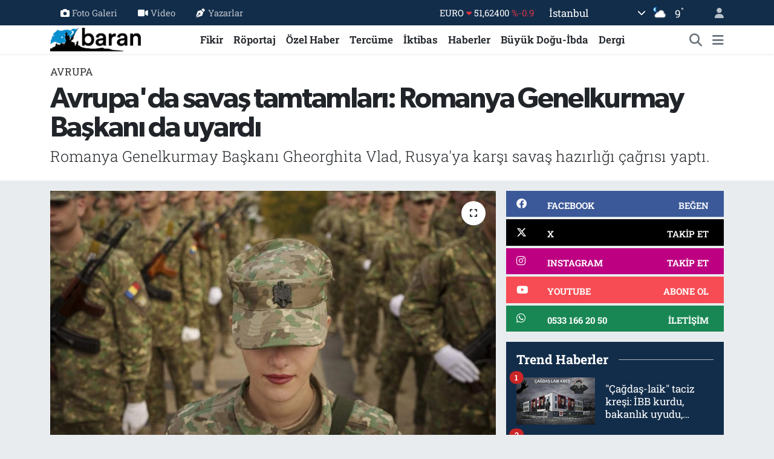

--- FILE ---
content_type: text/html; charset=UTF-8
request_url: https://www.barandergisi.net/avrupada-savas-tamtamlari-romanya-genelkurmay-baskani-da-uyardi
body_size: 21656
content:
<!DOCTYPE html>
<html lang="tr" data-theme="flow">
<head>
<link rel="dns-prefetch" href="//www.barandergisi.net">
<link rel="dns-prefetch" href="//barandergisinet.teimg.com">
<link rel="dns-prefetch" href="//static.tebilisim.com">
<link rel="dns-prefetch" href="//www.googletagmanager.com">
<link rel="dns-prefetch" href="//www.facebook.com">
<link rel="dns-prefetch" href="//www.twitter.com">
<link rel="dns-prefetch" href="//www.instagram.comaylikbarandergisi">
<link rel="dns-prefetch" href="//www.youtube.com">
<link rel="dns-prefetch" href="//api.whatsapp.com">
<link rel="dns-prefetch" href="//x.com">
<link rel="dns-prefetch" href="//www.linkedin.com">
<link rel="dns-prefetch" href="//pinterest.com">
<link rel="dns-prefetch" href="//t.me">
<link rel="dns-prefetch" href="//news.google.com">
<link rel="dns-prefetch" href="//facebook.com">
<link rel="dns-prefetch" href="//apps.apple.com">
<link rel="dns-prefetch" href="//tebilisim.com">
<link rel="dns-prefetch" href="//twitter.com">

    <meta charset="utf-8">
<title>Avrupa&#039;da savaş tamtamları: Romanya Genelkurmay Başkanı da uyardı - Baran Dergisi - Baran-Haber-Görüş</title>
<meta name="description" content="Romanya Genelkurmay Başkanı Gheorghita Vlad, Rusya&#039;ya karşı savaş hazırlığı çağrısı yaptı.">
<meta name="keywords" content="romanya, Rusya, AB">
<link rel="canonical" href="https://www.barandergisi.net/avrupada-savas-tamtamlari-romanya-genelkurmay-baskani-da-uyardi">
<meta name="viewport" content="width=device-width,initial-scale=1">
<meta name="X-UA-Compatible" content="IE=edge">
<meta name="robots" content="max-image-preview:large">
<meta name="theme-color" content="#122d4a">
<meta name="title" content="Avrupa&#039;da savaş tamtamları: Romanya Genelkurmay Başkanı da uyardı">
<meta name="articleSection" content="news">
<meta name="datePublished" content="2024-02-03T23:36:00+03:00">
<meta name="dateModified" content="2024-02-03T23:36:00+03:00">
<meta name="articleAuthor" content="Abdulkadir Kiraz">
<meta name="author" content="Abdulkadir Kiraz">
<link rel="amphtml" href="https://www.barandergisi.net/avrupada-savas-tamtamlari-romanya-genelkurmay-baskani-da-uyardi/amp">
<meta property="og:site_name" content="Baran Dergisi - Baran-Haber-Görüş">
<meta property="og:title" content="Avrupa&#039;da savaş tamtamları: Romanya Genelkurmay Başkanı da uyardı">
<meta property="og:description" content="Romanya Genelkurmay Başkanı Gheorghita Vlad, Rusya&#039;ya karşı savaş hazırlığı çağrısı yaptı.">
<meta property="og:url" content="https://www.barandergisi.net/avrupada-savas-tamtamlari-romanya-genelkurmay-baskani-da-uyardi">
<meta property="og:image" content="https://barandergisinet.teimg.com/crop/1280x720/barandergisi-net/uploads/2024/02/1250581-275056637.jpg">
<meta property="og:image:width" content="1280">
<meta property="og:image:height" content="720">
<meta property="og:image:alt" content="Avrupa&#039;da savaş tamtamları: Romanya Genelkurmay Başkanı da uyardı">
<meta property="og:article:published_time" content="2024-02-03T23:36:00+03:00">
<meta property="og:article:modified_time" content="2024-02-03T23:36:00+03:00">
<meta property="og:type" content="article">
<meta name="twitter:card" content="summary_large_image">
<meta name="twitter:site" content="@@barandergisix">
<meta name="twitter:title" content="Avrupa&#039;da savaş tamtamları: Romanya Genelkurmay Başkanı da uyardı">
<meta name="twitter:description" content="Romanya Genelkurmay Başkanı Gheorghita Vlad, Rusya&#039;ya karşı savaş hazırlığı çağrısı yaptı.">
<meta name="twitter:image" content="https://barandergisinet.teimg.com/crop/1280x720/barandergisi-net/uploads/2024/02/1250581-275056637.jpg">
<meta name="twitter:url" content="https://www.barandergisi.net/avrupada-savas-tamtamlari-romanya-genelkurmay-baskani-da-uyardi">
<link rel="shortcut icon" type="image/x-icon" href="https://barandergisinet.teimg.com/barandergisi-net/uploads/2024/04/barandergisifavicon.png">
<link rel="manifest" href="https://www.barandergisi.net/manifest.json?v=6.6.4" />
<link rel="preload" href="https://static.tebilisim.com/flow/assets/css/font-awesome/fa-solid-900.woff2" as="font" type="font/woff2" crossorigin />
<link rel="preload" href="https://static.tebilisim.com/flow/assets/css/font-awesome/fa-brands-400.woff2" as="font" type="font/woff2" crossorigin />
<link rel="preload" href="https://static.tebilisim.com/flow/assets/css/weather-icons/font/weathericons-regular-webfont.woff2" as="font" type="font/woff2" crossorigin />
<link rel="preload" href="https://static.tebilisim.com/flow/vendor/te/fonts/roboto-slab/roboto-slab.woff2" as="font" type="font/woff2" crossorigin />

<link rel="preload"
	href="https://static.tebilisim.com/flow/vendor/te/fonts/gibson/Gibson-Bold.woff2"
	as="font" type="font/woff2" crossorigin />
<link rel="preload"
	href="https://static.tebilisim.com/flow/vendor/te/fonts/gibson/Gibson-BoldItalic.woff2"
	as="font" type="font/woff2" crossorigin />
<link rel="preload"
	href="https://static.tebilisim.com/flow/vendor/te/fonts/gibson/Gibson-Italic.woff2"
	as="font" type="font/woff2" crossorigin />
<link rel="preload"
	href="https://static.tebilisim.com/flow/vendor/te/fonts/gibson/Gibson-Light.woff2"
	as="font" type="font/woff2" crossorigin />
<link rel="preload"
	href="https://static.tebilisim.com/flow/vendor/te/fonts/gibson/Gibson-LightItalic.woff2"
	as="font" type="font/woff2" crossorigin />
<link rel="preload"
	href="https://static.tebilisim.com/flow/vendor/te/fonts/gibson/Gibson-SemiBold.woff2"
	as="font" type="font/woff2" crossorigin />
<link rel="preload"
	href="https://static.tebilisim.com/flow/vendor/te/fonts/gibson/Gibson-SemiBoldItalic.woff2"
	as="font" type="font/woff2" crossorigin />
<link rel="preload"
	href="https://static.tebilisim.com/flow/vendor/te/fonts/gibson/Gibson.woff2"
	as="font" type="font/woff2" crossorigin />

<link rel="preload" as="style" href="https://static.tebilisim.com/flow/vendor/te/fonts/roboto-slab.css?v=6.6.4">
<link rel="stylesheet" href="https://static.tebilisim.com/flow/vendor/te/fonts/roboto-slab.css?v=6.6.4">
<link rel="preload" as="style" href="https://static.tebilisim.com/flow/vendor/te/fonts/gibson.css?v=6.6.4">
<link rel="stylesheet" href="https://static.tebilisim.com/flow/vendor/te/fonts/gibson.css?v=6.6.4">

<link rel="preload" as="image" href="https://barandergisinet.teimg.com/crop/1280x720/barandergisi-net/uploads/2024/02/1250581-275056637.jpg">
<style>:root {
        --te-link-color: #333;
        --te-link-hover-color: #000;
        --te-font: "Roboto Slab";
        --te-secondary-font: "Gibson";
        --te-h1-font-size: 48px;
        --te-color: #122d4a;
        --te-hover-color: #194c82;
        --mm-ocd-width: 85%!important; /*  Mobil Menü Genişliği */
        --swiper-theme-color: var(--te-color)!important;
        --header-13-color: #ffc107;
    }</style><link rel="preload" as="style" href="https://static.tebilisim.com/flow/assets/vendor/bootstrap/css/bootstrap.min.css?v=6.6.4">
<link rel="stylesheet" href="https://static.tebilisim.com/flow/assets/vendor/bootstrap/css/bootstrap.min.css?v=6.6.4">
<link rel="preload" as="style" href="https://static.tebilisim.com/flow/assets/css/app6.6.4.min.css">
<link rel="stylesheet" href="https://static.tebilisim.com/flow/assets/css/app6.6.4.min.css">



<script type="application/ld+json">{"@context":"https:\/\/schema.org","@type":"WebSite","url":"https:\/\/www.barandergisi.net","potentialAction":{"@type":"SearchAction","target":"https:\/\/www.barandergisi.net\/arama?q={query}","query-input":"required name=query"}}</script>

<script type="application/ld+json">{"@context":"https:\/\/schema.org","@type":"NewsMediaOrganization","url":"https:\/\/www.barandergisi.net","name":"Baran Dergisi - Baran Haber G\u00f6r\u00fc\u015f","logo":"https:\/\/barandergisinet.teimg.com\/barandergisi-net\/uploads\/2023\/03\/baran-23-logo.png","sameAs":["https:\/\/www.facebook.com\/@AylikBaranDergisi","https:\/\/www.twitter.com\/@barandergisix","https:\/\/www.youtube.com\/@BaranDergisiBaranHaber","https:\/\/www.instagram.com\/\/aylikbarandergisi"]}</script>

<script type="application/ld+json">{"@context":"https:\/\/schema.org","@graph":[{"@type":"SiteNavigationElement","name":"Ana Sayfa","url":"https:\/\/www.barandergisi.net","@id":"https:\/\/www.barandergisi.net"},{"@type":"SiteNavigationElement","name":"T\u00fcrkiye","url":"https:\/\/www.barandergisi.net\/gundem","@id":"https:\/\/www.barandergisi.net\/gundem"},{"@type":"SiteNavigationElement","name":"Bat\u0131 Alemi","url":"https:\/\/www.barandergisi.net\/bati-alemi","@id":"https:\/\/www.barandergisi.net\/bati-alemi"},{"@type":"SiteNavigationElement","name":"K\u00fclt\u00fcr - Sanat","url":"https:\/\/www.barandergisi.net\/kultur-sanat","@id":"https:\/\/www.barandergisi.net\/kultur-sanat"},{"@type":"SiteNavigationElement","name":"R\u00f6portaj","url":"https:\/\/www.barandergisi.net\/roportaj","@id":"https:\/\/www.barandergisi.net\/roportaj"},{"@type":"SiteNavigationElement","name":"Tarih","url":"https:\/\/www.barandergisi.net\/tarih","@id":"https:\/\/www.barandergisi.net\/tarih"},{"@type":"SiteNavigationElement","name":"B\u00fcy\u00fck Do\u011fu-\u0130bda","url":"https:\/\/www.barandergisi.net\/buyuk-dogu-ibda","@id":"https:\/\/www.barandergisi.net\/buyuk-dogu-ibda"},{"@type":"SiteNavigationElement","name":"Ortado\u011fu","url":"https:\/\/www.barandergisi.net\/ortadogu","@id":"https:\/\/www.barandergisi.net\/ortadogu"},{"@type":"SiteNavigationElement","name":"Avrupa","url":"https:\/\/www.barandergisi.net\/avrupa","@id":"https:\/\/www.barandergisi.net\/avrupa"},{"@type":"SiteNavigationElement","name":"\u0130ktibas","url":"https:\/\/www.barandergisi.net\/iktibas","@id":"https:\/\/www.barandergisi.net\/iktibas"},{"@type":"SiteNavigationElement","name":"Bayilerimiz ve Abonelik","url":"https:\/\/www.barandergisi.net\/bayilerimiz-ve-abonelik","@id":"https:\/\/www.barandergisi.net\/bayilerimiz-ve-abonelik"},{"@type":"SiteNavigationElement","name":"\u0130slam Alemi","url":"https:\/\/www.barandergisi.net\/islam-alemi","@id":"https:\/\/www.barandergisi.net\/islam-alemi"},{"@type":"SiteNavigationElement","name":"Amerika","url":"https:\/\/www.barandergisi.net\/amerika","@id":"https:\/\/www.barandergisi.net\/amerika"},{"@type":"SiteNavigationElement","name":"\u0130lim","url":"https:\/\/www.barandergisi.net\/ilim","@id":"https:\/\/www.barandergisi.net\/ilim"},{"@type":"SiteNavigationElement","name":"Fikir","url":"https:\/\/www.barandergisi.net\/fikir","@id":"https:\/\/www.barandergisi.net\/fikir"},{"@type":"SiteNavigationElement","name":"Asya","url":"https:\/\/www.barandergisi.net\/asya","@id":"https:\/\/www.barandergisi.net\/asya"},{"@type":"SiteNavigationElement","name":"D\u00fcnya","url":"https:\/\/www.barandergisi.net\/dunya","@id":"https:\/\/www.barandergisi.net\/dunya"},{"@type":"SiteNavigationElement","name":"Dergi","url":"https:\/\/www.barandergisi.net\/baran-dergisi-sayilari","@id":"https:\/\/www.barandergisi.net\/baran-dergisi-sayilari"},{"@type":"SiteNavigationElement","name":"Bilim-Teknoloji","url":"https:\/\/www.barandergisi.net\/bilim-teknoloji","@id":"https:\/\/www.barandergisi.net\/bilim-teknoloji"},{"@type":"SiteNavigationElement","name":"Haberler","url":"https:\/\/www.barandergisi.net\/genel","@id":"https:\/\/www.barandergisi.net\/genel"},{"@type":"SiteNavigationElement","name":"Sa\u011fl\u0131k","url":"https:\/\/www.barandergisi.net\/saglik","@id":"https:\/\/www.barandergisi.net\/saglik"},{"@type":"SiteNavigationElement","name":"Afrika","url":"https:\/\/www.barandergisi.net\/afrika","@id":"https:\/\/www.barandergisi.net\/afrika"},{"@type":"SiteNavigationElement","name":"\u00d6zel Haber","url":"https:\/\/www.barandergisi.net\/ozel-haber","@id":"https:\/\/www.barandergisi.net\/ozel-haber"},{"@type":"SiteNavigationElement","name":"Terc\u00fcme","url":"https:\/\/www.barandergisi.net\/tercume","@id":"https:\/\/www.barandergisi.net\/tercume"},{"@type":"SiteNavigationElement","name":"Yay\u0131n Politikam\u0131z","url":"https:\/\/www.barandergisi.net\/yayin-politikamiz","@id":"https:\/\/www.barandergisi.net\/yayin-politikamiz"},{"@type":"SiteNavigationElement","name":"Gizlilik Politikas\u0131","url":"https:\/\/www.barandergisi.net\/gizlilik-politikasi","@id":"https:\/\/www.barandergisi.net\/gizlilik-politikasi"},{"@type":"SiteNavigationElement","name":"\u0130leti\u015fim","url":"https:\/\/www.barandergisi.net\/iletisim","@id":"https:\/\/www.barandergisi.net\/iletisim"},{"@type":"SiteNavigationElement","name":"Gizlilik S\u00f6zle\u015fmesi","url":"https:\/\/www.barandergisi.net\/gizlilik-sozlesmesi","@id":"https:\/\/www.barandergisi.net\/gizlilik-sozlesmesi"},{"@type":"SiteNavigationElement","name":"Yazarlar","url":"https:\/\/www.barandergisi.net\/yazarlar","@id":"https:\/\/www.barandergisi.net\/yazarlar"},{"@type":"SiteNavigationElement","name":"Foto Galeri","url":"https:\/\/www.barandergisi.net\/foto-galeri","@id":"https:\/\/www.barandergisi.net\/foto-galeri"},{"@type":"SiteNavigationElement","name":"Video Galeri","url":"https:\/\/www.barandergisi.net\/video","@id":"https:\/\/www.barandergisi.net\/video"},{"@type":"SiteNavigationElement","name":"Biyografiler","url":"https:\/\/www.barandergisi.net\/biyografi","@id":"https:\/\/www.barandergisi.net\/biyografi"},{"@type":"SiteNavigationElement","name":"Firma Rehberi","url":"https:\/\/www.barandergisi.net\/rehber","@id":"https:\/\/www.barandergisi.net\/rehber"},{"@type":"SiteNavigationElement","name":"Seri \u0130lanlar","url":"https:\/\/www.barandergisi.net\/ilan","@id":"https:\/\/www.barandergisi.net\/ilan"},{"@type":"SiteNavigationElement","name":"Vefatlar","url":"https:\/\/www.barandergisi.net\/vefat","@id":"https:\/\/www.barandergisi.net\/vefat"},{"@type":"SiteNavigationElement","name":"R\u00f6portajlar","url":"https:\/\/www.barandergisi.net\/roportaj","@id":"https:\/\/www.barandergisi.net\/roportaj"},{"@type":"SiteNavigationElement","name":"Anketler","url":"https:\/\/www.barandergisi.net\/anketler","@id":"https:\/\/www.barandergisi.net\/anketler"},{"@type":"SiteNavigationElement","name":"Ey\u00fcpsultan Bug\u00fcn, Yar\u0131n ve 1 Haftal\u0131k Hava Durumu Tahmini","url":"https:\/\/www.barandergisi.net\/eyupsultan-hava-durumu","@id":"https:\/\/www.barandergisi.net\/eyupsultan-hava-durumu"},{"@type":"SiteNavigationElement","name":"Ey\u00fcpsultan Namaz Vakitleri","url":"https:\/\/www.barandergisi.net\/eyupsultan-namaz-vakitleri","@id":"https:\/\/www.barandergisi.net\/eyupsultan-namaz-vakitleri"},{"@type":"SiteNavigationElement","name":"Puan Durumu ve Fikst\u00fcr","url":"https:\/\/www.barandergisi.net\/futbol\/super-lig-puan-durumu-ve-fikstur","@id":"https:\/\/www.barandergisi.net\/futbol\/super-lig-puan-durumu-ve-fikstur"}]}</script>

<script type="application/ld+json">{"@context":"https:\/\/schema.org","@type":"BreadcrumbList","itemListElement":[{"@type":"ListItem","position":1,"item":{"@type":"Thing","@id":"https:\/\/www.barandergisi.net","name":"Haberler"}},{"@type":"ListItem","position":2,"item":{"@type":"Thing","@id":"https:\/\/www.barandergisi.net\/avrupa","name":"Avrupa"}},{"@type":"ListItem","position":3,"item":{"@type":"Thing","@id":"https:\/\/www.barandergisi.net\/avrupada-savas-tamtamlari-romanya-genelkurmay-baskani-da-uyardi","name":"Avrupa'da sava\u015f tamtamlar\u0131: Romanya Genelkurmay Ba\u015fkan\u0131 da uyard\u0131"}}]}</script>
<script type="application/ld+json">{"@context":"https:\/\/schema.org","@type":"NewsArticle","headline":"Avrupa'da sava\u015f tamtamlar\u0131: Romanya Genelkurmay Ba\u015fkan\u0131 da uyard\u0131","articleSection":"Avrupa","dateCreated":"2024-02-03T23:36:00+03:00","datePublished":"2024-02-03T23:36:00+03:00","dateModified":"2024-02-03T23:36:00+03:00","wordCount":409,"genre":"news","mainEntityOfPage":{"@type":"WebPage","@id":"https:\/\/www.barandergisi.net\/avrupada-savas-tamtamlari-romanya-genelkurmay-baskani-da-uyardi"},"articleBody":"Orgeneral Vlad,&nbsp;ABD&nbsp;fonlu \u00d6zg\u00fcr Avrupa Radyosu'nda per\u015fembe g\u00fcn\u00fc yay\u0131mlanan s\u00f6yle\u015fisinde, \"Rusya, d\u00fcnya d\u00fczenine kar\u015f\u0131 bir tehdit haline geldi\" dedi.&nbsp;\r\n\r\nRusya Devlet Ba\u015fkan\u0131 Vladimir Putin'in Ukrayna sava\u015f\u0131nda zafer kazanmas\u0131 halinde \u00f6ncelikle Moldova'ya daha sonra da Balkanlar'\u0131n bat\u0131s\u0131ndaki \u00fclkelere sald\u0131raca\u011f\u0131n\u0131 savunan Vlad, NATO'nun buna uygun \u015fekilde haz\u0131rlanmas\u0131 gerekti\u011fini belirtti.&nbsp;\r\n\r\n\"Kaybedecek tek bir saniyemiz bile yok\" diyen Orgeneral, Romanya ordusunun olas\u0131 sava\u015fa haz\u0131rl\u0131ks\u0131z yakalanabilece\u011fini s\u00f6yledi.&nbsp;\r\n\r\nPutin'in yak\u0131n zamanda b\u00f6lgedeki gerginli\u011fi daha da t\u0131rmand\u0131raca\u011f\u0131n\u0131 savunan Vlad,&nbsp;orduda g\u00f6rev yapan asker say\u0131s\u0131n\u0131n 80 binden 130 bine \u00e7\u0131kar\u0131lmas\u0131 gerekti\u011fini ifade etti. Orgeneral ayr\u0131ca 18-35 ya\u015f aras\u0131 t\u00fcm sivillere temel sava\u015f e\u011fitimi verilmesi \u00e7a\u011fr\u0131s\u0131 da yapt\u0131.\r\n\r\nUkrayna'n\u0131n kom\u015fusu Romanya'da zorunlu askerlik uygulamas\u0131 2007'de sonland\u0131r\u0131lm\u0131\u015ft\u0131. Vlad, bunun muhtemel bir sava\u015f durumunda sadece Romanya de\u011fil t\u00fcm NATO \u00fclkeleri a\u00e7\u0131s\u0131ndan olumsuz bir etki yarataca\u011f\u0131n\u0131&nbsp;belirtti.&nbsp;\r\n\r\nRomanya Ba\u015fbakan\u0131 Marcel Ciolacu ise cuma g\u00fcnk\u00fc a\u00e7\u0131klamas\u0131nda Vlad'\u0131n s\u00f6zlerine tepki g\u00f6sterip, herkesi sakin olmaya \u00e7a\u011f\u0131rarak \"Romanya herhangi bir sava\u015fa girmeyecek\" dedi.\r\n\r\nAvrupa'da son d\u00f6nemde \"sava\u015f haz\u0131rl\u0131\u011f\u0131\" \u00e7a\u011fr\u0131lar\u0131 giderek art\u0131yor. NATO Askeri Komite Ba\u015fkan\u0131 Oramiral Rob Bauer, 19 Ocak'taki a\u00e7\u0131klamas\u0131nda 20 y\u0131l i\u00e7inde Rusya'yla geni\u015f \u00e7apl\u0131 bir sava\u015f ya\u015fanabilece\u011fini \u00f6ne s\u00fcrm\u00fc\u015ft\u00fc.&nbsp;\r\n\r\nBauer, olas\u0131 sava\u015fa haz\u0131rl\u0131k kapsam\u0131nda t\u00fcm NATO \u00fclkelerinin silah ve m\u00fchimmat \u00fcretimini art\u0131rmas\u0131n\u0131 istemi\u015fti.&nbsp;\r\n\r\nAlmanya'n\u0131n tan\u0131nm\u0131\u015f tabloid gazetelerinden Bild'in ge\u00e7en haftaki haberindeyse \u00fclkedeki&nbsp;Savunma Bakanl\u0131\u011f\u0131'n\u0131n sava\u015f plan\u0131 tasla\u011f\u0131 payla\u015f\u0131lm\u0131\u015ft\u0131. S\u0131zd\u0131r\u0131lan gizli belgede, sivillerin evlerinin bodrumunu ve garajlar\u0131n\u0131 s\u0131\u011f\u0131na\u011fa \u00e7evirmesinin istendi\u011fi g\u00f6r\u00fclm\u00fc\u015ft\u00fc.\r\n\r\nAlmanya Savunma Bakan\u0131 Boris Pistorius da ge\u00e7en ayki a\u00e7\u0131klamas\u0131nda Rusya'n\u0131n 5 ila 8 y\u0131l i\u00e7inde NATO \u00fclkelerine y\u00f6nelik kapsaml\u0131 operasyonlar ba\u015flataca\u011f\u0131n\u0131 \u00f6ng\u00f6rd\u00fcklerini belirmi\u015fti.&nbsp;\r\n\r\nBenzer bir uyar\u0131 aral\u0131kta ABD Ba\u015fkan\u0131 Joe Biden'dan da gelmi\u015fti. Ba\u015fkan, Rusya'n\u0131n Ukrayna'da zafer kazanmas\u0131 durumunda NATO \u00fclkelerine sald\u0131raca\u011f\u0131n\u0131 \u00f6ne s\u00fcrm\u00fc\u015ft\u00fc.\r\n\r\nPutin ise bu iddialar\u0131n as\u0131ls\u0131z oldu\u011funu belirterek, Rusya'n\u0131n NATO'ya sald\u0131rmay\u0131 planlamad\u0131\u011f\u0131n\u0131&nbsp;savunmu\u015ftu.","description":"Romanya Genelkurmay Ba\u015fkan\u0131 Gheorghita Vlad, Rusya'ya kar\u015f\u0131 sava\u015f haz\u0131rl\u0131\u011f\u0131 \u00e7a\u011fr\u0131s\u0131 yapt\u0131.","inLanguage":"tr-TR","keywords":["romanya","Rusya","AB"],"image":{"@type":"ImageObject","url":"https:\/\/barandergisinet.teimg.com\/crop\/1280x720\/barandergisi-net\/uploads\/2024\/02\/1250581-275056637.jpg","width":"1280","height":"720","caption":"Avrupa'da sava\u015f tamtamlar\u0131: Romanya Genelkurmay Ba\u015fkan\u0131 da uyard\u0131"},"publishingPrinciples":"https:\/\/www.barandergisi.net\/gizlilik-sozlesmesi","isFamilyFriendly":"http:\/\/schema.org\/True","isAccessibleForFree":"http:\/\/schema.org\/True","publisher":{"@type":"Organization","name":"Baran Dergisi - Baran Haber G\u00f6r\u00fc\u015f","image":"https:\/\/barandergisinet.teimg.com\/barandergisi-net\/uploads\/2023\/03\/baran-23-logo.png","logo":{"@type":"ImageObject","url":"https:\/\/barandergisinet.teimg.com\/barandergisi-net\/uploads\/2023\/03\/baran-23-logo.png","width":"640","height":"375"}},"author":{"@type":"Person","name":"Abdulkadir Kiraz","honorificPrefix":"","jobTitle":"","url":null}}</script>





<!-- Google tag (gtag.js) -->
<script async src="https://www.googletagmanager.com/gtag/js?id=UA-216063560-1"></script>
<script>
  window.dataLayer = window.dataLayer || [];
  function gtag(){dataLayer.push(arguments);}
  gtag('js', new Date());

  gtag('config', 'UA-216063560-1');
</script>



<script async data-cfasync="false"
	src="https://www.googletagmanager.com/gtag/js?id=G-MGFH2Y8WX2"></script>
<script data-cfasync="false">
	window.dataLayer = window.dataLayer || [];
	  function gtag(){dataLayer.push(arguments);}
	  gtag('js', new Date());
	  gtag('config', 'G-MGFH2Y8WX2');
</script>




</head>




<body class="d-flex flex-column min-vh-100">

    
    

    <header class="header-4">
    <div class="top-header d-none d-lg-block">
        <div class="container">
            <div class="d-flex justify-content-between align-items-center">

                <ul  class="top-menu nav small sticky-top">
        <li class="nav-item   ">
        <a href="/foto-galeri" class="nav-link pe-3" target="_self" title="Foto Galeri"><i class="fa fa-camera me-1 text-light mr-1"></i>Foto Galeri</a>
        
    </li>
        <li class="nav-item   ">
        <a href="/video" class="nav-link pe-3" target="_self" title="Video"><i class="fa fa-video me-1 text-light mr-1"></i>Video</a>
        
    </li>
        <li class="nav-item   ">
        <a href="/yazarlar" class="nav-link pe-3" target="_self" title="Yazarlar"><i class="fa fa-pen-nib me-1 text-light mr-1"></i>Yazarlar</a>
        
    </li>
    </ul>


                                    <div class="position-relative overflow-hidden ms-auto text-end" style="height: 36px;">
                        <!-- PİYASALAR -->
        <div class="newsticker mini small">
        <ul class="newsticker__list list-unstyled" data-header="4">
            <li class="newsticker__item col dolar">DOLAR
                <span class="text-success"><i class="fa fa-caret-up"></i></span>
                <span class="value">43,49900</span>
                <span class="text-success">%0.19</span>
            </li>
            <li class="newsticker__item col euro">EURO
                <span class="text-danger"><i class="fa fa-caret-down"></i></span>
                <span class="value">51,62400</span>
                <span class="text-danger">%-0.9</span>
            </li>
            <li class="newsticker__item col euro">STERLİN
                <span class="text-danger"><i class="fa fa-caret-down"></i></span>
                <span class="value">59,60390</span>
                <span class="text-danger">%-0.78</span>
            </li>
            <li class="newsticker__item col altin">G.ALTIN
                <span class="text-danger"><i class="fa fa-caret-down"></i></span>
                <span class="value">6788,96000</span>
                <span class="text-danger">%-0.15</span>
            </li>
            <li class="newsticker__item col bist">BİST100
                <span class="text-success"><i class="fa fa-caret-up"></i></span>
                <span class="value">13.838,00</span>
                <span class="text-success">%5</span>
            </li>
            <li class="newsticker__item col btc">BITCOIN
                <span class="text-danger"><i class="fa fa-caret-down"></i></span>
                <span class="value">84.118,98</span>
                <span class="text-danger">%-0.52</span>
            </li>
        </ul>
    </div>
    

                    </div>
                    <div class="d-flex justify-content-end align-items-center text-light ms-4 weather-widget mini">
                        <!-- HAVA DURUMU -->

<input type="hidden" name="widget_setting_weathercity" value="41.16343020,28.76644080" />

            <div class="weather d-none d-xl-block me-2" data-header="4">
            <div class="custom-selectbox text-white" onclick="toggleDropdown(this)" style="width: 100%">
    <div class="d-flex justify-content-between align-items-center">
        <span style="">İstanbul</span>
        <i class="fas fa-chevron-down" style="font-size: 14px"></i>
    </div>
    <ul class="bg-white text-dark overflow-widget" style="min-height: 100px; max-height: 300px">
                        <li>
            <a href="https://www.barandergisi.net/adana-hava-durumu" title="Adana Hava Durumu" class="text-dark">
                Adana
            </a>
        </li>
                        <li>
            <a href="https://www.barandergisi.net/adiyaman-hava-durumu" title="Adıyaman Hava Durumu" class="text-dark">
                Adıyaman
            </a>
        </li>
                        <li>
            <a href="https://www.barandergisi.net/afyonkarahisar-hava-durumu" title="Afyonkarahisar Hava Durumu" class="text-dark">
                Afyonkarahisar
            </a>
        </li>
                        <li>
            <a href="https://www.barandergisi.net/agri-hava-durumu" title="Ağrı Hava Durumu" class="text-dark">
                Ağrı
            </a>
        </li>
                        <li>
            <a href="https://www.barandergisi.net/aksaray-hava-durumu" title="Aksaray Hava Durumu" class="text-dark">
                Aksaray
            </a>
        </li>
                        <li>
            <a href="https://www.barandergisi.net/amasya-hava-durumu" title="Amasya Hava Durumu" class="text-dark">
                Amasya
            </a>
        </li>
                        <li>
            <a href="https://www.barandergisi.net/ankara-hava-durumu" title="Ankara Hava Durumu" class="text-dark">
                Ankara
            </a>
        </li>
                        <li>
            <a href="https://www.barandergisi.net/antalya-hava-durumu" title="Antalya Hava Durumu" class="text-dark">
                Antalya
            </a>
        </li>
                        <li>
            <a href="https://www.barandergisi.net/ardahan-hava-durumu" title="Ardahan Hava Durumu" class="text-dark">
                Ardahan
            </a>
        </li>
                        <li>
            <a href="https://www.barandergisi.net/artvin-hava-durumu" title="Artvin Hava Durumu" class="text-dark">
                Artvin
            </a>
        </li>
                        <li>
            <a href="https://www.barandergisi.net/aydin-hava-durumu" title="Aydın Hava Durumu" class="text-dark">
                Aydın
            </a>
        </li>
                        <li>
            <a href="https://www.barandergisi.net/balikesir-hava-durumu" title="Balıkesir Hava Durumu" class="text-dark">
                Balıkesir
            </a>
        </li>
                        <li>
            <a href="https://www.barandergisi.net/bartin-hava-durumu" title="Bartın Hava Durumu" class="text-dark">
                Bartın
            </a>
        </li>
                        <li>
            <a href="https://www.barandergisi.net/batman-hava-durumu" title="Batman Hava Durumu" class="text-dark">
                Batman
            </a>
        </li>
                        <li>
            <a href="https://www.barandergisi.net/bayburt-hava-durumu" title="Bayburt Hava Durumu" class="text-dark">
                Bayburt
            </a>
        </li>
                        <li>
            <a href="https://www.barandergisi.net/bilecik-hava-durumu" title="Bilecik Hava Durumu" class="text-dark">
                Bilecik
            </a>
        </li>
                        <li>
            <a href="https://www.barandergisi.net/bingol-hava-durumu" title="Bingöl Hava Durumu" class="text-dark">
                Bingöl
            </a>
        </li>
                        <li>
            <a href="https://www.barandergisi.net/bitlis-hava-durumu" title="Bitlis Hava Durumu" class="text-dark">
                Bitlis
            </a>
        </li>
                        <li>
            <a href="https://www.barandergisi.net/bolu-hava-durumu" title="Bolu Hava Durumu" class="text-dark">
                Bolu
            </a>
        </li>
                        <li>
            <a href="https://www.barandergisi.net/burdur-hava-durumu" title="Burdur Hava Durumu" class="text-dark">
                Burdur
            </a>
        </li>
                        <li>
            <a href="https://www.barandergisi.net/bursa-hava-durumu" title="Bursa Hava Durumu" class="text-dark">
                Bursa
            </a>
        </li>
                        <li>
            <a href="https://www.barandergisi.net/canakkale-hava-durumu" title="Çanakkale Hava Durumu" class="text-dark">
                Çanakkale
            </a>
        </li>
                        <li>
            <a href="https://www.barandergisi.net/cankiri-hava-durumu" title="Çankırı Hava Durumu" class="text-dark">
                Çankırı
            </a>
        </li>
                        <li>
            <a href="https://www.barandergisi.net/corum-hava-durumu" title="Çorum Hava Durumu" class="text-dark">
                Çorum
            </a>
        </li>
                        <li>
            <a href="https://www.barandergisi.net/denizli-hava-durumu" title="Denizli Hava Durumu" class="text-dark">
                Denizli
            </a>
        </li>
                        <li>
            <a href="https://www.barandergisi.net/diyarbakir-hava-durumu" title="Diyarbakır Hava Durumu" class="text-dark">
                Diyarbakır
            </a>
        </li>
                        <li>
            <a href="https://www.barandergisi.net/duzce-hava-durumu" title="Düzce Hava Durumu" class="text-dark">
                Düzce
            </a>
        </li>
                        <li>
            <a href="https://www.barandergisi.net/edirne-hava-durumu" title="Edirne Hava Durumu" class="text-dark">
                Edirne
            </a>
        </li>
                        <li>
            <a href="https://www.barandergisi.net/elazig-hava-durumu" title="Elazığ Hava Durumu" class="text-dark">
                Elazığ
            </a>
        </li>
                        <li>
            <a href="https://www.barandergisi.net/erzincan-hava-durumu" title="Erzincan Hava Durumu" class="text-dark">
                Erzincan
            </a>
        </li>
                        <li>
            <a href="https://www.barandergisi.net/erzurum-hava-durumu" title="Erzurum Hava Durumu" class="text-dark">
                Erzurum
            </a>
        </li>
                        <li>
            <a href="https://www.barandergisi.net/eskisehir-hava-durumu" title="Eskişehir Hava Durumu" class="text-dark">
                Eskişehir
            </a>
        </li>
                        <li>
            <a href="https://www.barandergisi.net/gaziantep-hava-durumu" title="Gaziantep Hava Durumu" class="text-dark">
                Gaziantep
            </a>
        </li>
                        <li>
            <a href="https://www.barandergisi.net/giresun-hava-durumu" title="Giresun Hava Durumu" class="text-dark">
                Giresun
            </a>
        </li>
                        <li>
            <a href="https://www.barandergisi.net/gumushane-hava-durumu" title="Gümüşhane Hava Durumu" class="text-dark">
                Gümüşhane
            </a>
        </li>
                        <li>
            <a href="https://www.barandergisi.net/hakkari-hava-durumu" title="Hakkâri Hava Durumu" class="text-dark">
                Hakkâri
            </a>
        </li>
                        <li>
            <a href="https://www.barandergisi.net/hatay-hava-durumu" title="Hatay Hava Durumu" class="text-dark">
                Hatay
            </a>
        </li>
                        <li>
            <a href="https://www.barandergisi.net/igdir-hava-durumu" title="Iğdır Hava Durumu" class="text-dark">
                Iğdır
            </a>
        </li>
                        <li>
            <a href="https://www.barandergisi.net/isparta-hava-durumu" title="Isparta Hava Durumu" class="text-dark">
                Isparta
            </a>
        </li>
                        <li>
            <a href="https://www.barandergisi.net/istanbul-hava-durumu" title="İstanbul Hava Durumu" class="text-dark">
                İstanbul
            </a>
        </li>
                        <li>
            <a href="https://www.barandergisi.net/izmir-hava-durumu" title="İzmir Hava Durumu" class="text-dark">
                İzmir
            </a>
        </li>
                        <li>
            <a href="https://www.barandergisi.net/kahramanmaras-hava-durumu" title="Kahramanmaraş Hava Durumu" class="text-dark">
                Kahramanmaraş
            </a>
        </li>
                        <li>
            <a href="https://www.barandergisi.net/karabuk-hava-durumu" title="Karabük Hava Durumu" class="text-dark">
                Karabük
            </a>
        </li>
                        <li>
            <a href="https://www.barandergisi.net/karaman-hava-durumu" title="Karaman Hava Durumu" class="text-dark">
                Karaman
            </a>
        </li>
                        <li>
            <a href="https://www.barandergisi.net/kars-hava-durumu" title="Kars Hava Durumu" class="text-dark">
                Kars
            </a>
        </li>
                        <li>
            <a href="https://www.barandergisi.net/kastamonu-hava-durumu" title="Kastamonu Hava Durumu" class="text-dark">
                Kastamonu
            </a>
        </li>
                        <li>
            <a href="https://www.barandergisi.net/kayseri-hava-durumu" title="Kayseri Hava Durumu" class="text-dark">
                Kayseri
            </a>
        </li>
                        <li>
            <a href="https://www.barandergisi.net/kilis-hava-durumu" title="Kilis Hava Durumu" class="text-dark">
                Kilis
            </a>
        </li>
                        <li>
            <a href="https://www.barandergisi.net/kirikkale-hava-durumu" title="Kırıkkale Hava Durumu" class="text-dark">
                Kırıkkale
            </a>
        </li>
                        <li>
            <a href="https://www.barandergisi.net/kirklareli-hava-durumu" title="Kırklareli Hava Durumu" class="text-dark">
                Kırklareli
            </a>
        </li>
                        <li>
            <a href="https://www.barandergisi.net/kirsehir-hava-durumu" title="Kırşehir Hava Durumu" class="text-dark">
                Kırşehir
            </a>
        </li>
                        <li>
            <a href="https://www.barandergisi.net/kocaeli-hava-durumu" title="Kocaeli Hava Durumu" class="text-dark">
                Kocaeli
            </a>
        </li>
                        <li>
            <a href="https://www.barandergisi.net/konya-hava-durumu" title="Konya Hava Durumu" class="text-dark">
                Konya
            </a>
        </li>
                        <li>
            <a href="https://www.barandergisi.net/kutahya-hava-durumu" title="Kütahya Hava Durumu" class="text-dark">
                Kütahya
            </a>
        </li>
                        <li>
            <a href="https://www.barandergisi.net/malatya-hava-durumu" title="Malatya Hava Durumu" class="text-dark">
                Malatya
            </a>
        </li>
                        <li>
            <a href="https://www.barandergisi.net/manisa-hava-durumu" title="Manisa Hava Durumu" class="text-dark">
                Manisa
            </a>
        </li>
                        <li>
            <a href="https://www.barandergisi.net/mardin-hava-durumu" title="Mardin Hava Durumu" class="text-dark">
                Mardin
            </a>
        </li>
                        <li>
            <a href="https://www.barandergisi.net/mersin-hava-durumu" title="Mersin Hava Durumu" class="text-dark">
                Mersin
            </a>
        </li>
                        <li>
            <a href="https://www.barandergisi.net/mugla-hava-durumu" title="Muğla Hava Durumu" class="text-dark">
                Muğla
            </a>
        </li>
                        <li>
            <a href="https://www.barandergisi.net/mus-hava-durumu" title="Muş Hava Durumu" class="text-dark">
                Muş
            </a>
        </li>
                        <li>
            <a href="https://www.barandergisi.net/nevsehir-hava-durumu" title="Nevşehir Hava Durumu" class="text-dark">
                Nevşehir
            </a>
        </li>
                        <li>
            <a href="https://www.barandergisi.net/nigde-hava-durumu" title="Niğde Hava Durumu" class="text-dark">
                Niğde
            </a>
        </li>
                        <li>
            <a href="https://www.barandergisi.net/ordu-hava-durumu" title="Ordu Hava Durumu" class="text-dark">
                Ordu
            </a>
        </li>
                        <li>
            <a href="https://www.barandergisi.net/osmaniye-hava-durumu" title="Osmaniye Hava Durumu" class="text-dark">
                Osmaniye
            </a>
        </li>
                        <li>
            <a href="https://www.barandergisi.net/rize-hava-durumu" title="Rize Hava Durumu" class="text-dark">
                Rize
            </a>
        </li>
                        <li>
            <a href="https://www.barandergisi.net/sakarya-hava-durumu" title="Sakarya Hava Durumu" class="text-dark">
                Sakarya
            </a>
        </li>
                        <li>
            <a href="https://www.barandergisi.net/samsun-hava-durumu" title="Samsun Hava Durumu" class="text-dark">
                Samsun
            </a>
        </li>
                        <li>
            <a href="https://www.barandergisi.net/sanliurfa-hava-durumu" title="Şanlıurfa Hava Durumu" class="text-dark">
                Şanlıurfa
            </a>
        </li>
                        <li>
            <a href="https://www.barandergisi.net/siirt-hava-durumu" title="Siirt Hava Durumu" class="text-dark">
                Siirt
            </a>
        </li>
                        <li>
            <a href="https://www.barandergisi.net/sinop-hava-durumu" title="Sinop Hava Durumu" class="text-dark">
                Sinop
            </a>
        </li>
                        <li>
            <a href="https://www.barandergisi.net/sivas-hava-durumu" title="Sivas Hava Durumu" class="text-dark">
                Sivas
            </a>
        </li>
                        <li>
            <a href="https://www.barandergisi.net/sirnak-hava-durumu" title="Şırnak Hava Durumu" class="text-dark">
                Şırnak
            </a>
        </li>
                        <li>
            <a href="https://www.barandergisi.net/tekirdag-hava-durumu" title="Tekirdağ Hava Durumu" class="text-dark">
                Tekirdağ
            </a>
        </li>
                        <li>
            <a href="https://www.barandergisi.net/tokat-hava-durumu" title="Tokat Hava Durumu" class="text-dark">
                Tokat
            </a>
        </li>
                        <li>
            <a href="https://www.barandergisi.net/trabzon-hava-durumu" title="Trabzon Hava Durumu" class="text-dark">
                Trabzon
            </a>
        </li>
                        <li>
            <a href="https://www.barandergisi.net/tunceli-hava-durumu" title="Tunceli Hava Durumu" class="text-dark">
                Tunceli
            </a>
        </li>
                        <li>
            <a href="https://www.barandergisi.net/usak-hava-durumu" title="Uşak Hava Durumu" class="text-dark">
                Uşak
            </a>
        </li>
                        <li>
            <a href="https://www.barandergisi.net/van-hava-durumu" title="Van Hava Durumu" class="text-dark">
                Van
            </a>
        </li>
                        <li>
            <a href="https://www.barandergisi.net/yalova-hava-durumu" title="Yalova Hava Durumu" class="text-dark">
                Yalova
            </a>
        </li>
                        <li>
            <a href="https://www.barandergisi.net/yozgat-hava-durumu" title="Yozgat Hava Durumu" class="text-dark">
                Yozgat
            </a>
        </li>
                        <li>
            <a href="https://www.barandergisi.net/zonguldak-hava-durumu" title="Zonguldak Hava Durumu" class="text-dark">
                Zonguldak
            </a>
        </li>
            </ul>
</div>

        </div>
        <div class="d-none d-xl-block" data-header="4">
            <span class="lead me-2">
                <img src="//cdn.weatherapi.com/weather/64x64/night/116.png" class="condition" width="26" height="26" alt="9" />
            </span>
            <span class="degree text-white">9</span><sup class="text-white">°</sup>
        </div>
    
<div data-location='{"city":"TUXX0014"}' class="d-none"></div>


                    </div>
                                <ul class="nav ms-4">
                    <li class="nav-item ms-2"><a class="nav-link pe-0" href="/member/login" title="Üyelik Girişi" target="_blank"><i class="fa fa-user"></i></a></li>
                </ul>
            </div>
        </div>
    </div>
    <nav class="main-menu navbar navbar-expand-lg bg-white shadow-sm py-1">
        <div class="container">
            <div class="d-lg-none">
                <a href="#menu" title="Ana Menü"><i class="fa fa-bars fa-lg"></i></a>
            </div>
            <div>
                                <a class="navbar-brand me-0" href="/" title="Baran Dergisi - Baran-Haber-Görüş">
                    <img src="https://barandergisinet.teimg.com/barandergisi-net/uploads/2023/03/baran-23-logo.png" alt="Baran Dergisi - Baran-Haber-Görüş" width="150" height="40" class="light-mode img-fluid flow-logo">
<img src="https://barandergisinet.teimg.com/barandergisi-net/uploads/2023/03/baran-23-logo.png" alt="Baran Dergisi - Baran-Haber-Görüş" width="150" height="40" class="dark-mode img-fluid flow-logo d-none">

                </a>
                            </div>
            <div class="d-none d-lg-block">
                <ul  class="nav fw-semibold">
        <li class="nav-item   ">
        <a href="/fikir" class="nav-link nav-link text-dark" target="_self" title="Fikir">Fikir</a>
        
    </li>
        <li class="nav-item   ">
        <a href="/roportaj" class="nav-link nav-link text-dark" target="_self" title="Röportaj">Röportaj</a>
        
    </li>
        <li class="nav-item   ">
        <a href="/ozel-haber" class="nav-link nav-link text-dark" target="_self" title="Özel Haber">Özel Haber</a>
        
    </li>
        <li class="nav-item   ">
        <a href="/tercume" class="nav-link nav-link text-dark" target="_self" title="Tercüme">Tercüme</a>
        
    </li>
        <li class="nav-item   ">
        <a href="/iktibas" class="nav-link nav-link text-dark" target="_self" title="İktibas">İktibas</a>
        
    </li>
        <li class="nav-item   ">
        <a href="/genel" class="nav-link nav-link text-dark" target="_self" title="Haberler">Haberler</a>
        
    </li>
        <li class="nav-item   ">
        <a href="/buyuk-dogu-ibda" class="nav-link nav-link text-dark" target="_self" title="Büyük Doğu-İbda">Büyük Doğu-İbda</a>
        
    </li>
        <li class="nav-item   ">
        <a href="/baran-dergisi-sayilari" class="nav-link nav-link text-dark" target="_self" title="Dergi">Dergi</a>
        
    </li>
    </ul>

            </div>
            <ul class="navigation-menu nav d-flex align-items-center">
                <li class="nav-item">
                    <a href="/arama" class="nav-link" title="Ara">
                        <i class="fa fa-search fa-lg text-secondary"></i>
                    </a>
                </li>
                
                <li class="nav-item dropdown d-none d-lg-block position-static">
                    <a class="nav-link p-0 ms-2 text-secondary" data-bs-toggle="dropdown" href="#" aria-haspopup="true" aria-expanded="false" title="Ana Menü"><i class="fa fa-bars fa-lg"></i></a>
                    <div class="mega-menu dropdown-menu dropdown-menu-end text-capitalize shadow-lg border-0 rounded-0">

    <div class="row g-3 small p-3">

                <div class="col">
            <div class="extra-sections bg-light p-3 border">
                <a href="https://www.barandergisi.net/istanbul-nobetci-eczaneler" title="Nöbetçi Eczaneler" class="d-block border-bottom pb-2 mb-2" target="_self"><i class="fa-solid fa-capsules me-2"></i>Nöbetçi Eczaneler</a>
<a href="https://www.barandergisi.net/istanbul-hava-durumu" title="Hava Durumu" class="d-block border-bottom pb-2 mb-2" target="_self"><i class="fa-solid fa-cloud-sun me-2"></i>Hava Durumu</a>
<a href="https://www.barandergisi.net/istanbul-namaz-vakitleri" title="Namaz Vakitleri" class="d-block border-bottom pb-2 mb-2" target="_self"><i class="fa-solid fa-mosque me-2"></i>Namaz Vakitleri</a>
<a href="https://www.barandergisi.net/istanbul-trafik-durumu" title="Trafik Durumu" class="d-block border-bottom pb-2 mb-2" target="_self"><i class="fa-solid fa-car me-2"></i>Trafik Durumu</a>
<a href="https://www.barandergisi.net/futbol/super-lig-puan-durumu-ve-fikstur" title="Süper Lig Puan Durumu ve Fikstür" class="d-block border-bottom pb-2 mb-2" target="_self"><i class="fa-solid fa-chart-bar me-2"></i>Süper Lig Puan Durumu ve Fikstür</a>
<a href="https://www.barandergisi.net/tum-mansetler" title="Tüm Manşetler" class="d-block border-bottom pb-2 mb-2" target="_self"><i class="fa-solid fa-newspaper me-2"></i>Tüm Manşetler</a>
<a href="https://www.barandergisi.net/sondakika-haberleri" title="Son Dakika Haberleri" class="d-block border-bottom pb-2 mb-2" target="_self"><i class="fa-solid fa-bell me-2"></i>Son Dakika Haberleri</a>

            </div>
        </div>
        
        

    </div>

    <div class="p-3 bg-light">
                <a class="me-3"
            href="https://www.facebook.com/@AylikBaranDergisi" target="_blank" rel="nofollow noreferrer noopener"><i class="fab fa-facebook me-2 text-navy"></i> Facebook</a>
                        <a class="me-3"
            href="https://www.twitter.com/@barandergisix" target="_blank" rel="nofollow noreferrer noopener"><i class="fab fa-x-twitter "></i> Twitter</a>
                        <a class="me-3"
            href="https://www.instagram.com//aylikbarandergisi" target="_blank" rel="nofollow noreferrer noopener"><i class="fab fa-instagram me-2 text-magenta"></i> Instagram</a>
                                <a class="me-3"
            href="https://www.youtube.com/@BaranDergisiBaranHaber" target="_blank" rel="nofollow noreferrer noopener"><i class="fab fa-youtube me-2 text-danger"></i> Youtube</a>
                                                <a class="" href="https://api.whatsapp.com/send?phone=0533 166 20 50" title="Whatsapp" rel="nofollow noreferrer noopener"><i
            class="fab fa-whatsapp me-2 text-navy"></i> WhatsApp İhbar Hattı</a>    </div>

    <div class="mega-menu-footer p-2 bg-te-color">
        <a class="dropdown-item text-white" href="/kunye" title="Künye"><i class="fa fa-id-card me-2"></i> Künye</a>
        <a class="dropdown-item text-white" href="/iletisim" title="İletişim"><i class="fa fa-envelope me-2"></i> İletişim</a>
        <a class="dropdown-item text-white" href="/rss-baglantilari" title="RSS Bağlantıları"><i class="fa fa-rss me-2"></i> RSS Bağlantıları</a>
        <a class="dropdown-item text-white" href="/member/login" title="Üyelik Girişi"><i class="fa fa-user me-2"></i> Üyelik Girişi</a>
    </div>


</div>

                </li>
            </ul>
        </div>
    </nav>
    <ul  class="mobile-categories d-lg-none list-inline bg-white">
        <li class="list-inline-item">
        <a href="/fikir" class="text-dark" target="_self" title="Fikir">
                Fikir
        </a>
    </li>
        <li class="list-inline-item">
        <a href="/roportaj" class="text-dark" target="_self" title="Röportaj">
                Röportaj
        </a>
    </li>
        <li class="list-inline-item">
        <a href="/ozel-haber" class="text-dark" target="_self" title="Özel Haber">
                Özel Haber
        </a>
    </li>
        <li class="list-inline-item">
        <a href="/tercume" class="text-dark" target="_self" title="Tercüme">
                Tercüme
        </a>
    </li>
        <li class="list-inline-item">
        <a href="/iktibas" class="text-dark" target="_self" title="İktibas">
                İktibas
        </a>
    </li>
        <li class="list-inline-item">
        <a href="/genel" class="text-dark" target="_self" title="Haberler">
                Haberler
        </a>
    </li>
        <li class="list-inline-item">
        <a href="/buyuk-dogu-ibda" class="text-dark" target="_self" title="Büyük Doğu-İbda">
                Büyük Doğu-İbda
        </a>
    </li>
        <li class="list-inline-item">
        <a href="/baran-dergisi-sayilari" class="text-dark" target="_self" title="Dergi">
                Dergi
        </a>
    </li>
    </ul>


</header>






<main class="single overflow-hidden" style="min-height: 300px">

            
    
    <div class="infinite" data-show-advert="1">

    

    <div class="infinite-item d-block" data-id="49348" data-category-id="39" data-reference="TE\Blog\Models\Post" data-json-url="/service/json/featured-infinite.json">

        

        <div class="news-header py-3 bg-white">
            <div class="container">

                

                <div class="text-center text-lg-start">
                    <a href="https://www.barandergisi.net/avrupa" target="_self" title="Avrupa" style="color: ;" class="text-uppercase category">Avrupa</a>
                </div>

                <h1 class="h2 fw-bold text-lg-start headline my-2 text-center" itemprop="headline">Avrupa&#039;da savaş tamtamları: Romanya Genelkurmay Başkanı da uyardı</h1>
                
                <h2 class="lead text-center text-lg-start text-dark description" itemprop="description">Romanya Genelkurmay Başkanı Gheorghita Vlad, Rusya&#039;ya karşı savaş hazırlığı çağrısı yaptı.</h2>
                
            </div>
        </div>


        <div class="container g-0 g-sm-4">

            <div class="news-section overflow-hidden mt-lg-3">
                <div class="row g-3">
                    <div class="col-lg-8">
                        <div class="card border-0 rounded-0 mb-3">

                            <div class="inner">
    <a href="https://barandergisinet.teimg.com/crop/1280x720/barandergisi-net/uploads/2024/02/1250581-275056637.jpg" class="position-relative d-block" data-fancybox>
                        <div class="zoom-in-out m-3">
            <i class="fa fa-expand" style="font-size: 14px"></i>
        </div>
        <img class="img-fluid" src="https://barandergisinet.teimg.com/crop/1280x720/barandergisi-net/uploads/2024/02/1250581-275056637.jpg" alt="Avrupa&#039;da savaş tamtamları: Romanya Genelkurmay Başkanı da uyardı" width="860" height="504" loading="eager" fetchpriority="high" decoding="async" style="width:100%; aspect-ratio: 860 / 504;" />
            </a>
</div>





                            <div class="share-area d-flex justify-content-between align-items-center bg-light p-2">

    <div class="mobile-share-button-container mb-2 d-block d-md-none">
    <button
        class="btn btn-primary btn-sm rounded-0 shadow-sm w-100"
        onclick="handleMobileShare(event, 'Avrupa\&#039;da savaş tamtamları: Romanya Genelkurmay Başkanı da uyardı', 'https://www.barandergisi.net/avrupada-savas-tamtamlari-romanya-genelkurmay-baskani-da-uyardi')"
        title="Paylaş"
    >
        <i class="fas fa-share-alt me-2"></i>Paylaş
    </button>
</div>

<div class="social-buttons-new d-none d-md-flex justify-content-between">
    <a
        href="https://www.facebook.com/sharer/sharer.php?u=https%3A%2F%2Fwww.barandergisi.net%2Favrupada-savas-tamtamlari-romanya-genelkurmay-baskani-da-uyardi"
        onclick="initiateDesktopShare(event, 'facebook')"
        class="btn btn-primary btn-sm rounded-0 shadow-sm me-1"
        title="Facebook'ta Paylaş"
        data-platform="facebook"
        data-share-url="https://www.barandergisi.net/avrupada-savas-tamtamlari-romanya-genelkurmay-baskani-da-uyardi"
        data-share-title="Avrupa&#039;da savaş tamtamları: Romanya Genelkurmay Başkanı da uyardı"
        rel="noreferrer nofollow noopener external"
    >
        <i class="fab fa-facebook-f"></i>
    </a>

    <a
        href="https://x.com/intent/tweet?url=https%3A%2F%2Fwww.barandergisi.net%2Favrupada-savas-tamtamlari-romanya-genelkurmay-baskani-da-uyardi&text=Avrupa%27da+sava%C5%9F+tamtamlar%C4%B1%3A+Romanya+Genelkurmay+Ba%C5%9Fkan%C4%B1+da+uyard%C4%B1"
        onclick="initiateDesktopShare(event, 'twitter')"
        class="btn btn-dark btn-sm rounded-0 shadow-sm me-1"
        title="X'de Paylaş"
        data-platform="twitter"
        data-share-url="https://www.barandergisi.net/avrupada-savas-tamtamlari-romanya-genelkurmay-baskani-da-uyardi"
        data-share-title="Avrupa&#039;da savaş tamtamları: Romanya Genelkurmay Başkanı da uyardı"
        rel="noreferrer nofollow noopener external"
    >
        <i class="fab fa-x-twitter text-white"></i>
    </a>

    <a
        href="https://api.whatsapp.com/send?text=Avrupa%27da+sava%C5%9F+tamtamlar%C4%B1%3A+Romanya+Genelkurmay+Ba%C5%9Fkan%C4%B1+da+uyard%C4%B1+-+https%3A%2F%2Fwww.barandergisi.net%2Favrupada-savas-tamtamlari-romanya-genelkurmay-baskani-da-uyardi"
        onclick="initiateDesktopShare(event, 'whatsapp')"
        class="btn btn-success btn-sm rounded-0 btn-whatsapp shadow-sm me-1"
        title="Whatsapp'ta Paylaş"
        data-platform="whatsapp"
        data-share-url="https://www.barandergisi.net/avrupada-savas-tamtamlari-romanya-genelkurmay-baskani-da-uyardi"
        data-share-title="Avrupa&#039;da savaş tamtamları: Romanya Genelkurmay Başkanı da uyardı"
        rel="noreferrer nofollow noopener external"
    >
        <i class="fab fa-whatsapp fa-lg"></i>
    </a>

    <div class="dropdown">
        <button class="dropdownButton btn btn-sm rounded-0 btn-warning border-none shadow-sm me-1" type="button" data-bs-toggle="dropdown" name="socialDropdownButton" title="Daha Fazla">
            <i id="icon" class="fa fa-plus"></i>
        </button>

        <ul class="dropdown-menu dropdown-menu-end border-0 rounded-1 shadow">
            <li>
                <a
                    href="https://www.linkedin.com/sharing/share-offsite/?url=https%3A%2F%2Fwww.barandergisi.net%2Favrupada-savas-tamtamlari-romanya-genelkurmay-baskani-da-uyardi"
                    class="dropdown-item"
                    onclick="initiateDesktopShare(event, 'linkedin')"
                    data-platform="linkedin"
                    data-share-url="https://www.barandergisi.net/avrupada-savas-tamtamlari-romanya-genelkurmay-baskani-da-uyardi"
                    data-share-title="Avrupa&#039;da savaş tamtamları: Romanya Genelkurmay Başkanı da uyardı"
                    rel="noreferrer nofollow noopener external"
                    title="Linkedin"
                >
                    <i class="fab fa-linkedin text-primary me-2"></i>Linkedin
                </a>
            </li>
            <li>
                <a
                    href="https://pinterest.com/pin/create/button/?url=https%3A%2F%2Fwww.barandergisi.net%2Favrupada-savas-tamtamlari-romanya-genelkurmay-baskani-da-uyardi&description=Avrupa%27da+sava%C5%9F+tamtamlar%C4%B1%3A+Romanya+Genelkurmay+Ba%C5%9Fkan%C4%B1+da+uyard%C4%B1&media="
                    class="dropdown-item"
                    onclick="initiateDesktopShare(event, 'pinterest')"
                    data-platform="pinterest"
                    data-share-url="https://www.barandergisi.net/avrupada-savas-tamtamlari-romanya-genelkurmay-baskani-da-uyardi"
                    data-share-title="Avrupa&#039;da savaş tamtamları: Romanya Genelkurmay Başkanı da uyardı"
                    rel="noreferrer nofollow noopener external"
                    title="Pinterest"
                >
                    <i class="fab fa-pinterest text-danger me-2"></i>Pinterest
                </a>
            </li>
            <li>
                <a
                    href="https://t.me/share/url?url=https%3A%2F%2Fwww.barandergisi.net%2Favrupada-savas-tamtamlari-romanya-genelkurmay-baskani-da-uyardi&text=Avrupa%27da+sava%C5%9F+tamtamlar%C4%B1%3A+Romanya+Genelkurmay+Ba%C5%9Fkan%C4%B1+da+uyard%C4%B1"
                    class="dropdown-item"
                    onclick="initiateDesktopShare(event, 'telegram')"
                    data-platform="telegram"
                    data-share-url="https://www.barandergisi.net/avrupada-savas-tamtamlari-romanya-genelkurmay-baskani-da-uyardi"
                    data-share-title="Avrupa&#039;da savaş tamtamları: Romanya Genelkurmay Başkanı da uyardı"
                    rel="noreferrer nofollow noopener external"
                    title="Telegram"
                >
                    <i class="fab fa-telegram-plane text-primary me-2"></i>Telegram
                </a>
            </li>
            <li class="border-0">
                <a class="dropdown-item" href="javascript:void(0)" onclick="printContent(event)" title="Yazdır">
                    <i class="fas fa-print text-dark me-2"></i>
                    Yazdır
                </a>
            </li>
            <li class="border-0">
                <a class="dropdown-item" href="javascript:void(0)" onclick="copyURL(event, 'https://www.barandergisi.net/avrupada-savas-tamtamlari-romanya-genelkurmay-baskani-da-uyardi')" rel="noreferrer nofollow noopener external" title="Bağlantıyı Kopyala">
                    <i class="fas fa-link text-dark me-2"></i>
                    Kopyala
                </a>
            </li>
        </ul>
    </div>
</div>

<script>
    var shareableModelId = 49348;
    var shareableModelClass = 'TE\\Blog\\Models\\Post';

    function shareCount(id, model, platform, url) {
        fetch("https://www.barandergisi.net/sharecount", {
            method: 'POST',
            headers: {
                'Content-Type': 'application/json',
                'X-CSRF-TOKEN': document.querySelector('meta[name="csrf-token"]')?.getAttribute('content')
            },
            body: JSON.stringify({ id, model, platform, url })
        }).catch(err => console.error('Share count fetch error:', err));
    }

    function goSharePopup(url, title, width = 600, height = 400) {
        const left = (screen.width - width) / 2;
        const top = (screen.height - height) / 2;
        window.open(
            url,
            title,
            `width=${width},height=${height},left=${left},top=${top},resizable=yes,scrollbars=yes`
        );
    }

    async function handleMobileShare(event, title, url) {
        event.preventDefault();

        if (shareableModelId && shareableModelClass) {
            shareCount(shareableModelId, shareableModelClass, 'native_mobile_share', url);
        }

        const isAndroidWebView = navigator.userAgent.includes('Android') && !navigator.share;

        if (isAndroidWebView) {
            window.location.href = 'androidshare://paylas?title=' + encodeURIComponent(title) + '&url=' + encodeURIComponent(url);
            return;
        }

        if (navigator.share) {
            try {
                await navigator.share({ title: title, url: url });
            } catch (error) {
                if (error.name !== 'AbortError') {
                    console.error('Web Share API failed:', error);
                }
            }
        } else {
            alert("Bu cihaz paylaşımı desteklemiyor.");
        }
    }

    function initiateDesktopShare(event, platformOverride = null) {
        event.preventDefault();
        const anchor = event.currentTarget;
        const platform = platformOverride || anchor.dataset.platform;
        const webShareUrl = anchor.href;
        const contentUrl = anchor.dataset.shareUrl || webShareUrl;

        if (shareableModelId && shareableModelClass && platform) {
            shareCount(shareableModelId, shareableModelClass, platform, contentUrl);
        }

        goSharePopup(webShareUrl, platform ? platform.charAt(0).toUpperCase() + platform.slice(1) : "Share");
    }

    function copyURL(event, urlToCopy) {
        event.preventDefault();
        navigator.clipboard.writeText(urlToCopy).then(() => {
            alert('Bağlantı panoya kopyalandı!');
        }).catch(err => {
            console.error('Could not copy text: ', err);
            try {
                const textArea = document.createElement("textarea");
                textArea.value = urlToCopy;
                textArea.style.position = "fixed";
                document.body.appendChild(textArea);
                textArea.focus();
                textArea.select();
                document.execCommand('copy');
                document.body.removeChild(textArea);
                alert('Bağlantı panoya kopyalandı!');
            } catch (fallbackErr) {
                console.error('Fallback copy failed:', fallbackErr);
            }
        });
    }

    function printContent(event) {
        event.preventDefault();

        const triggerElement = event.currentTarget;
        const contextContainer = triggerElement.closest('.infinite-item') || document;

        const header      = contextContainer.querySelector('.post-header');
        const media       = contextContainer.querySelector('.news-section .col-lg-8 .inner, .news-section .col-lg-8 .ratio, .news-section .col-lg-8 iframe');
        const articleBody = contextContainer.querySelector('.article-text');

        if (!header && !media && !articleBody) {
            window.print();
            return;
        }

        let printHtml = '';
        
        if (header) {
            const titleEl = header.querySelector('h1');
            const descEl  = header.querySelector('.description, h2.lead');

            let cleanHeaderHtml = '<div class="printed-header">';
            if (titleEl) cleanHeaderHtml += titleEl.outerHTML;
            if (descEl)  cleanHeaderHtml += descEl.outerHTML;
            cleanHeaderHtml += '</div>';

            printHtml += cleanHeaderHtml;
        }

        if (media) {
            printHtml += media.outerHTML;
        }

        if (articleBody) {
            const articleClone = articleBody.cloneNode(true);
            articleClone.querySelectorAll('.post-flash').forEach(function (el) {
                el.parentNode.removeChild(el);
            });
            printHtml += articleClone.outerHTML;
        }
        const iframe = document.createElement('iframe');
        iframe.style.position = 'fixed';
        iframe.style.right = '0';
        iframe.style.bottom = '0';
        iframe.style.width = '0';
        iframe.style.height = '0';
        iframe.style.border = '0';
        document.body.appendChild(iframe);

        const frameWindow = iframe.contentWindow || iframe;
        const title = document.title || 'Yazdır';
        const headStyles = Array.from(document.querySelectorAll('link[rel="stylesheet"], style'))
            .map(el => el.outerHTML)
            .join('');

        iframe.onload = function () {
            try {
                frameWindow.focus();
                frameWindow.print();
            } finally {
                setTimeout(function () {
                    document.body.removeChild(iframe);
                }, 1000);
            }
        };

        const doc = frameWindow.document;
        doc.open();
        doc.write(`
            <!doctype html>
            <html lang="tr">
                <head>
<link rel="dns-prefetch" href="//www.barandergisi.net">
<link rel="dns-prefetch" href="//barandergisinet.teimg.com">
<link rel="dns-prefetch" href="//static.tebilisim.com">
<link rel="dns-prefetch" href="//www.googletagmanager.com">
<link rel="dns-prefetch" href="//www.facebook.com">
<link rel="dns-prefetch" href="//www.twitter.com">
<link rel="dns-prefetch" href="//www.instagram.comaylikbarandergisi">
<link rel="dns-prefetch" href="//www.youtube.com">
<link rel="dns-prefetch" href="//api.whatsapp.com">
<link rel="dns-prefetch" href="//x.com">
<link rel="dns-prefetch" href="//www.linkedin.com">
<link rel="dns-prefetch" href="//pinterest.com">
<link rel="dns-prefetch" href="//t.me">
<link rel="dns-prefetch" href="//news.google.com">
<link rel="dns-prefetch" href="//facebook.com">
<link rel="dns-prefetch" href="//apps.apple.com">
<link rel="dns-prefetch" href="//tebilisim.com">
<link rel="dns-prefetch" href="//twitter.com">
                    <meta charset="utf-8">
                    <title>${title}</title>
                    ${headStyles}
                    <style>
                        html, body {
                            margin: 0;
                            padding: 0;
                            background: #ffffff;
                        }
                        .printed-article {
                            margin: 0;
                            padding: 20px;
                            box-shadow: none;
                            background: #ffffff;
                        }
                    </style>
                </head>
                <body>
                    <div class="printed-article">
                        ${printHtml}
                    </div>
                </body>
            </html>
        `);
        doc.close();
    }

    var dropdownButton = document.querySelector('.dropdownButton');
    if (dropdownButton) {
        var icon = dropdownButton.querySelector('#icon');
        var parentDropdown = dropdownButton.closest('.dropdown');
        if (parentDropdown && icon) {
            parentDropdown.addEventListener('show.bs.dropdown', function () {
                icon.classList.remove('fa-plus');
                icon.classList.add('fa-minus');
            });
            parentDropdown.addEventListener('hide.bs.dropdown', function () {
                icon.classList.remove('fa-minus');
                icon.classList.add('fa-plus');
            });
        }
    }
</script>

    
        
        <div class="google-news share-are text-end">

            <a href="#" title="Metin boyutunu küçült" class="te-textDown btn btn-sm btn-white rounded-0 me-1">A<sup>-</sup></a>
            <a href="#" title="Metin boyutunu büyüt" class="te-textUp btn btn-sm btn-white rounded-0 me-1">A<sup>+</sup></a>

                        <a href="https://news.google.com/publications/CAAqBwgKMLyyswswyc3KAw?hl=tr&amp;amp;gl=TR&amp;amp;ceid=TR%3Atr" title="Abone Ol" target="_blank">
                <img src="https://www.barandergisi.net/themes/flow/assets/img/google-news-icon.svg" loading="lazy" class="img-fluid" width="34" height="34" alt="Google News">
            </a>
            
        </div>
        

    
</div>


                            <div class="row small p-2 meta-data border-bottom">
                                <div class="col-sm-12 small text-center text-sm-start">
                                                                        <time class="me-3"><i class="fa fa-calendar me-1"></i> 03.02.2024 - 23:36</time>
                                                                                                                                                                                    <span class="me-3">
                                    <i class="fa fa-clock me-1"></i> Okunma Süresi: 2 Dk
                                    </span>
                                                                    </div>
                            </div>
                            <div class="article-text container-padding" data-text-id="49348" property="articleBody">
                                
                                <p>Orgeneral Vlad,&nbsp;ABD&nbsp;fonlu Özgür Avrupa Radyosu'nda perşembe günü yayımlanan söyleşisinde, "Rusya, dünya düzenine karşı bir tehdit haline geldi" dedi.&nbsp;</p><div id="ad_121" data-channel="121" data-advert="temedya" data-rotation="120" class="mb-3 text-center"></div>
                                <div id="ad_121_mobile" data-channel="121" data-advert="temedya" data-rotation="120" class="mb-3 text-center"></div>

<p>Rusya Devlet Başkanı Vladimir Putin'in Ukrayna savaşında zafer kazanması halinde öncelikle Moldova'ya daha sonra da Balkanlar'ın batısındaki ülkelere saldıracağını savunan Vlad, NATO'nun buna uygun şekilde hazırlanması gerektiğini belirtti.&nbsp;</p>

<p>"Kaybedecek tek bir saniyemiz bile yok" diyen Orgeneral, Romanya ordusunun olası savaşa hazırlıksız yakalanabileceğini söyledi.&nbsp;</p>

<p>Putin'in yakın zamanda bölgedeki gerginliği daha da tırmandıracağını savunan Vlad,&nbsp;orduda görev yapan asker sayısının 80 binden 130 bine çıkarılması gerektiğini ifade etti. Orgeneral ayrıca 18-35 yaş arası tüm sivillere temel savaş eğitimi verilmesi çağrısı da yaptı.</p>

<p>Ukrayna'nın komşusu Romanya'da zorunlu askerlik uygulaması 2007'de sonlandırılmıştı. Vlad, bunun muhtemel bir savaş durumunda sadece Romanya değil tüm NATO ülkeleri açısından olumsuz bir etki yaratacağını&nbsp;belirtti.&nbsp;</p>

<p>Romanya Başbakanı Marcel Ciolacu ise cuma günkü açıklamasında Vlad'ın sözlerine tepki gösterip, herkesi sakin olmaya çağırarak "Romanya herhangi bir savaşa girmeyecek" dedi.</p>

<p>Avrupa'da son dönemde "savaş hazırlığı" çağrıları giderek artıyor. NATO Askeri Komite Başkanı Oramiral Rob Bauer, 19 Ocak'taki açıklamasında 20 yıl içinde Rusya'yla geniş çaplı bir savaş yaşanabileceğini öne sürmüştü.&nbsp;</p>

<p>Bauer, olası savaşa hazırlık kapsamında tüm NATO ülkelerinin silah ve mühimmat üretimini artırmasını istemişti.&nbsp;</p><div class="post-flash">
        <!--<h3 class="post-flash__title">Gözden kaçırmayın</h3>-->
                <a class="d-block bg-danger text-light my-3 p-1" href="/diplomasiab-rusyanin-dondurulan-varliklarina-el-koyma-kararini-onayladi" title="AB, Rusya’nın dondurulan varlıklarına el koyma kararını onayladı" target="_self">
            <div class="row g-0 align-items-center">
            <div class="col-5 col-sm-3">
                <img src="https://barandergisinet.teimg.com/crop/250x150/barandergisi-net/uploads/2024/01/avrupa-birligi-ab.jpg" loading="lazy" width="860" height="504" alt="AB, Rusya’nın dondurulan varlıklarına el koyma kararını onayladı" class="img-fluid">
            </div>
            <div class="col-7 col-sm-9">
                <div class="post-flash-heading p-2">
                <div class="title-3-line mb-0 mb-md-2 fw-bold lh-sm text-white">AB, Rusya’nın dondurulan varlıklarına el koyma kararını onayladı</div>
                <div class="btn btn-white text-danger btn-sm fw-bold d-none d-md-inline border-0" style="background-color: #fff!important ">İçeriği Görüntüle <i class="fa fa-arrow-right ps-2"></i></div>
                </div>
            </div>
            </div>
        </a>
            </div>


<p>Almanya'nın tanınmış tabloid gazetelerinden Bild'in geçen haftaki haberindeyse ülkedeki&nbsp;Savunma Bakanlığı'nın savaş planı taslağı paylaşılmıştı. Sızdırılan gizli belgede, sivillerin evlerinin bodrumunu ve garajlarını sığınağa çevirmesinin istendiği görülmüştü.</p>

<p>Almanya Savunma Bakanı Boris Pistorius da geçen ayki açıklamasında Rusya'nın 5 ila 8 yıl içinde NATO ülkelerine yönelik kapsamlı operasyonlar başlatacağını öngördüklerini belirmişti.&nbsp;</p>

<p>Benzer bir uyarı aralıkta ABD Başkanı Joe Biden'dan da gelmişti. Başkan, Rusya'nın Ukrayna'da zafer kazanması durumunda NATO ülkelerine saldıracağını öne sürmüştü.</p>

<p>Putin ise bu iddiaların asılsız olduğunu belirterek, Rusya'nın NATO'ya saldırmayı planlamadığını&nbsp;savunmuştu.</p></p>
                                                                
                            </div>

                                                        <div class="card-footer bg-light border-0">
                                                                <a href="https://www.barandergisi.net/haberleri/romanya" title="romanya" class="btn btn-sm btn-outline-secondary me-1 my-1" rel="nofollow">Romanya</a>
                                                                <a href="https://www.barandergisi.net/haberleri/rusya" title="Rusya" class="btn btn-sm btn-outline-secondary me-1 my-1" rel="nofollow">Rusya</a>
                                                                <a href="https://www.barandergisi.net/haberleri/ab" title="AB" class="btn btn-sm btn-outline-secondary me-1 my-1" rel="nofollow">AB</a>
                                                            </div>
                            
                        </div>

                        

                        

                        <div class="related-news my-3 bg-white p-3">
    <div class="section-title d-flex mb-3 align-items-center">
        <div class="h2 lead flex-shrink-1 text-te-color m-0 text-nowrap fw-bold">Bunlar da ilginizi çekebilir</div>
        <div class="flex-grow-1 title-line ms-3"></div>
    </div>
    <div class="row g-3">
                <div class="col-6 col-lg-4">
            <a href="/ukrayna-rusya-savasanin-kaybedeni-almanya-ekonomide-kuculme-devam-ediyor" title="Ukrayna-Rusya savaşanın kaybedeni Almanya: Sanayide gerileme devam ediyor" target="_self">
                <img class="img-fluid" src="https://barandergisinet.teimg.com/crop/250x150/barandergisi-net/uploads/2024/02/1x-1.jpg" width="860" height="504" alt="Ukrayna-Rusya savaşanın kaybedeni Almanya: Sanayide gerileme devam ediyor"></a>
                <h3 class="h5 mt-1">
                    <a href="/ukrayna-rusya-savasanin-kaybedeni-almanya-ekonomide-kuculme-devam-ediyor" title="Ukrayna-Rusya savaşanın kaybedeni Almanya: Sanayide gerileme devam ediyor" target="_self">Ukrayna-Rusya savaşanın kaybedeni Almanya: Sanayide gerileme devam ediyor</a>
                </h3>
            </a>
        </div>
                <div class="col-6 col-lg-4">
            <a href="/avrupa-baskentlerinde-gazzeye-destek-eylemleri-devam-ediyor" title="Avrupa&#039;da Gazze&#039;ye destek eylemleri devam ediyor" target="_self">
                <img class="img-fluid" src="https://barandergisinet.teimg.com/crop/250x150/barandergisi-net/uploads/2024/02/avrupa-gazze.jpg" width="860" height="504" alt="Avrupa&#039;da Gazze&#039;ye destek eylemleri devam ediyor"></a>
                <h3 class="h5 mt-1">
                    <a href="/avrupa-baskentlerinde-gazzeye-destek-eylemleri-devam-ediyor" title="Avrupa&#039;da Gazze&#039;ye destek eylemleri devam ediyor" target="_self">Avrupa&#039;da Gazze&#039;ye destek eylemleri devam ediyor</a>
                </h3>
            </a>
        </div>
                <div class="col-6 col-lg-4">
            <a href="/ab-ukraynaya-ek-50-milyar-euroluk-destek-paketi-uzerinde-uzlasti" title="AB, Ukrayna&#039;ya ek 50 milyar euroluk destek paketi üzerinde uzlaştı" target="_self">
                <img class="img-fluid" src="https://barandergisinet.teimg.com/crop/250x150/barandergisi-net/uploads/2024/02/avrupa-birligi-ab-reu-1543463-1.jpg" width="860" height="504" alt="AB, Ukrayna&#039;ya ek 50 milyar euroluk destek paketi üzerinde uzlaştı"></a>
                <h3 class="h5 mt-1">
                    <a href="/ab-ukraynaya-ek-50-milyar-euroluk-destek-paketi-uzerinde-uzlasti" title="AB, Ukrayna&#039;ya ek 50 milyar euroluk destek paketi üzerinde uzlaştı" target="_self">AB, Ukrayna&#039;ya ek 50 milyar euroluk destek paketi üzerinde uzlaştı</a>
                </h3>
            </a>
        </div>
                <div class="col-6 col-lg-4">
            <a href="/fransa-almanya-italya-belcika-simdi-de-ispanya-ciftciler-sokakta" title="Fransa, Almanya, İtalya, Belçika şimdi de İspanya... Çiftçiler sokakta!" target="_self">
                <img class="img-fluid" src="https://barandergisinet.teimg.com/crop/250x150/barandergisi-net/uploads/2024/01/eu.jpg" width="860" height="504" alt="Fransa, Almanya, İtalya, Belçika şimdi de İspanya... Çiftçiler sokakta!"></a>
                <h3 class="h5 mt-1">
                    <a href="/fransa-almanya-italya-belcika-simdi-de-ispanya-ciftciler-sokakta" title="Fransa, Almanya, İtalya, Belçika şimdi de İspanya... Çiftçiler sokakta!" target="_self">Fransa, Almanya, İtalya, Belçika şimdi de İspanya... Çiftçiler sokakta!</a>
                </h3>
            </a>
        </div>
                <div class="col-6 col-lg-4">
            <a href="/terorist-israilin-propagandasina-isvecten-destek" title="Terörist İsrail&#039;in propagandasına İsveç&#039;ten destek!" target="_self">
                <img class="img-fluid" src="https://barandergisinet.teimg.com/crop/250x150/barandergisi-net/uploads/2024/01/isvec-6.jpg" width="860" height="504" alt="Terörist İsrail&#039;in propagandasına İsveç&#039;ten destek!"></a>
                <h3 class="h5 mt-1">
                    <a href="/terorist-israilin-propagandasina-isvecten-destek" title="Terörist İsrail&#039;in propagandasına İsveç&#039;ten destek!" target="_self">Terörist İsrail&#039;in propagandasına İsveç&#039;ten destek!</a>
                </h3>
            </a>
        </div>
                <div class="col-6 col-lg-4">
            <a href="/diplomasiab-rusyanin-dondurulan-varliklarina-el-koyma-kararini-onayladi" title="AB, Rusya’nın dondurulan varlıklarına el koyma kararını onayladı" target="_self">
                <img class="img-fluid" src="https://barandergisinet.teimg.com/crop/250x150/barandergisi-net/uploads/2024/01/avrupa-birligi-ab.jpg" width="860" height="504" alt="AB, Rusya’nın dondurulan varlıklarına el koyma kararını onayladı"></a>
                <h3 class="h5 mt-1">
                    <a href="/diplomasiab-rusyanin-dondurulan-varliklarina-el-koyma-kararini-onayladi" title="AB, Rusya’nın dondurulan varlıklarına el koyma kararını onayladı" target="_self">AB, Rusya’nın dondurulan varlıklarına el koyma kararını onayladı</a>
                </h3>
            </a>
        </div>
            </div>
</div>


                        

                                                    <div id="comments" class="bg-white mb-3 p-3">

    
    <div>
        <div class="section-title d-flex mb-3 align-items-center">
            <div class="h2 lead flex-shrink-1 text-te-color m-0 text-nowrap fw-bold">Yorumlar </div>
            <div class="flex-grow-1 title-line ms-3"></div>
        </div>


        <form method="POST" action="https://www.barandergisi.net/comments/add" accept-charset="UTF-8" id="form_49348"><input name="_token" type="hidden" value="iLkKqnuBLJHFQa2GSRhJ4cnGyoAXGnoPdweOFlCD">
        <div id="nova_honeypot_PW4Viwjy4FIVdGvn_wrap" style="display: none" aria-hidden="true">
        <input id="nova_honeypot_PW4Viwjy4FIVdGvn"
               name="nova_honeypot_PW4Viwjy4FIVdGvn"
               type="text"
               value=""
                              autocomplete="nope"
               tabindex="-1">
        <input name="valid_from"
               type="text"
               value="[base64]"
                              autocomplete="off"
               tabindex="-1">
    </div>
        <input name="reference_id" type="hidden" value="49348">
        <input name="reference_type" type="hidden" value="TE\Blog\Models\Post">
        <input name="parent_id" type="hidden" value="0">


        <div class="form-row">
            <div class="form-group mb-3">
                <textarea class="form-control" rows="3" placeholder="Yorumlarınızı ve düşüncelerinizi bizimle paylaşın" required name="body" cols="50"></textarea>
            </div>
            <div class="form-group mb-3">
                <input class="form-control" placeholder="Adınız soyadınız" required name="name" type="text">
            </div>


            
            <div class="form-group mb-3">
                <button type="submit" class="btn btn-te-color add-comment" data-id="49348" data-reference="TE\Blog\Models\Post">
                    <span class="spinner-border spinner-border-sm d-none"></span>
                    Gönder
                </button>
            </div>


        </div>

        
        </form>

        <div id="comment-area" class="comment_read_49348" data-post-id="49348" data-model="TE\Blog\Models\Post" data-action="/comments/list" ></div>

        
    </div>
</div>

                        

                    </div>
                    <div class="col-lg-4">
                        <!-- SECONDARY SIDEBAR -->
                        <aside class="social-media-widget mb-3 fw-bold" data-widget-unique-key="sosyal_medya_sayfalarim_7812">
        <a href="https://facebook.com/@AylikBaranDergisi" title="Beğen" class="facebook d-flex p-2 mb-1" data-platform="facebook" data-username="@AylikBaranDergisi" target="_blank" rel="nofollow noreferrer noopener">
        <div class="text-white mx-2 m-0"><i class="fab fa-facebook"></i></div>
        <div class="flex-grow-1 text-white ms-3 small pt-1">FACEBOOK</div>
        <div class="mx-3 fw-semibold small pt-1"><span class="text-white text-uppercase">Beğen</span></div>
    </a>
            <a href="https://x.com/@barandergisix" title="Takip Et" class="twitter d-flex p-2 mb-1" data-platform="twitter" data-username="@barandergisix" target="_blank" rel="nofollow noreferrer noopener">
        <div class="text-white mx-2 m-0"><i class="fab fa-x-twitter text-white"></i></div>
        <div class="flex-grow-1 text-white ms-3 small pt-1">X</div>
        <div class="mx-3 fw-semibold small pt-1"><span class="text-white text-uppercase">Takip Et</span></div>
    </a>
            <a href="https://www.instagram.com//aylikbarandergisi" title="Takip Et" class="instagram d-flex p-2 mb-1" data-platform="instagram" data-username="/aylikbarandergisi" target="_blank" style="background-color: #BD0082" rel="nofollow noreferrer noopener">
        <div class="text-white mx-2 m-0"><i class="fab fa-instagram"></i></div>
        <div class="flex-grow-1 text-white ms-3 small pt-1">INSTAGRAM</div>
        <div class="mx-3 small pt-1"><span class="text-white text-uppercase">Takip Et</span></div>
    </a>
            <a href="https://www.youtube.com/@BaranDergisiBaranHaber" title="Abone Ol" class="youtube d-flex p-2 mb-1" data-platform="youtube" data-username="@BaranDergisiBaranHaber" target="_blank" rel="nofollow noreferrer noopener">
        <div class="text-white mx-2 m-0"><i class="fab fa-youtube"></i></div>
        <div class="flex-grow-1 text-white ms-3 small pt-1">YOUTUBE</div>
        <div class="mx-3 small pt-1"><span class="text-white text-uppercase">Abone Ol</span></div>
    </a>
                        <a href="https://api.whatsapp.com/send?phone=0533 166 20 50" title="MESAJ GÖNDER" class="bg-success d-flex p-2 mb-1" data-platform="whatsapp" data-username="tebilisim" target="_blank" rel="nofollow noreferrer noopener">
        <div class="text-white mx-2 m-0"><i class="fab fa-whatsapp"></i></div>
        <div class="flex-grow-1 text-white ms-3 small pt-1">0533 166 20 50</div>
        <div class="mx-3 small pt-1"><span class="text-white text-uppercase">İletişim</span></div>
    </a>
    </aside>
<!-- TREND HABERLER -->
<section class="top-shared mb-3 px-3 pt-3 bg-te-color" data-widget-unique-key="trend_haberler_7820">
    <div class="section-title d-flex mb-3 align-items-center">
        <h2 class="lead flex-shrink-1 text-white m-0 text-nowrap fw-bold">Trend Haberler</h2>
        <div class="flex-grow-1 title-line-light ms-3"></div>
    </div>
        <a href="/cagdas-laik-taciz-kresi-ibb-kurdu-bakanlik-uyudu-cocuklar-yandi" title="&quot;Çağdaş-laik&quot; taciz kreşi: İBB kurdu, bakanlık uyudu, çocuklar yandı!" target="_self" class="d-flex position-relative pb-3">
        <div class="flex-shrink-0">
            <img src="https://barandergisinet.teimg.com/crop/250x150/barandergisi-net/uploads/2026/01/whatsapp-image-2026-01-24-at-223459.jpeg" loading="lazy" width="130" height="76" alt="&quot;Çağdaş-laik&quot; taciz kreşi: İBB kurdu, bakanlık uyudu, çocuklar yandı!" class="img-fluid">
        </div>
        <div class="flex-grow-1 ms-3 d-flex align-items-center">
            <div class="title-3-line lh-sm text-white">
                &quot;Çağdaş-laik&quot; taciz kreşi: İBB kurdu, bakanlık uyudu, çocuklar yandı!
            </div>
        </div>
        <span class="sorting rounded-pill position-absolute translate-middle badge bg-red">1</span>
    </a>
        <a href="/afganistanda-kolelik-geri-geldi-yalani" title="“Afganistan&#039;da kölelik geri geldi” yalanı!" target="_self" class="d-flex position-relative pb-3">
        <div class="flex-shrink-0">
            <img src="https://barandergisinet.teimg.com/crop/250x150/barandergisi-net/uploads/2026/01/afganistanda-kolelik-geri-geldi-yalani.webp" loading="lazy" width="130" height="76" alt="“Afganistan&#039;da kölelik geri geldi” yalanı!" class="img-fluid">
        </div>
        <div class="flex-grow-1 ms-3 d-flex align-items-center">
            <div class="title-3-line lh-sm text-white">
                “Afganistan&#039;da kölelik geri geldi” yalanı!
            </div>
        </div>
        <span class="sorting rounded-pill position-absolute translate-middle badge bg-red">2</span>
    </a>
        <a href="/abdnin-venezuelaya-kullandigi-silah-discombobulator-ses-dalgasiyla-radar-ve-silahlar-devre-disi" title="ABD&#039;nin Venezuela&#039;ya kullandığı silah &quot;discombobulator&quot;: Ses dalgasıyla radar ve silahlar devre dışı" target="_self" class="d-flex position-relative pb-3">
        <div class="flex-shrink-0">
            <img src="https://barandergisinet.teimg.com/crop/250x150/barandergisi-net/uploads/2026/01/abdnin-gizli-silahini-donald-trump-acikladi-discombobulator.webp" loading="lazy" width="130" height="76" alt="ABD&#039;nin Venezuela&#039;ya kullandığı silah &quot;discombobulator&quot;: Ses dalgasıyla radar ve silahlar devre dışı" class="img-fluid">
        </div>
        <div class="flex-grow-1 ms-3 d-flex align-items-center">
            <div class="title-3-line lh-sm text-white">
                ABD&#039;nin Venezuela&#039;ya kullandığı silah &quot;discombobulator&quot;: Ses dalgasıyla radar ve silahlar devre dışı
            </div>
        </div>
        <span class="sorting rounded-pill position-absolute translate-middle badge bg-red">3</span>
    </a>
        <a href="/icimizdeki-siyonistler" title="İçimizdeki Siyonistler" target="_self" class="d-flex position-relative pb-3">
        <div class="flex-shrink-0">
            <img src="https://barandergisinet.teimg.com/crop/250x150/barandergisi-net/uploads/2026/01/israil-ordusu2-2.webp" loading="lazy" width="130" height="76" alt="İçimizdeki Siyonistler" class="img-fluid">
        </div>
        <div class="flex-grow-1 ms-3 d-flex align-items-center">
            <div class="title-3-line lh-sm text-white">
                İçimizdeki Siyonistler
            </div>
        </div>
        <span class="sorting rounded-pill position-absolute translate-middle badge bg-red">4</span>
    </a>
        <a href="/kucukcekmecede-islam-dusmani-yobazlara-tepki" title="Küçükçekmece&#039;de İslâm düşmanı yobazlara tepki" target="_self" class="d-flex position-relative pb-3">
        <div class="flex-shrink-0">
            <img src="https://barandergisinet.teimg.com/crop/250x150/barandergisi-net/uploads/2026/01/la.png" loading="lazy" width="130" height="76" alt="Küçükçekmece&#039;de İslâm düşmanı yobazlara tepki" class="img-fluid">
        </div>
        <div class="flex-grow-1 ms-3 d-flex align-items-center">
            <div class="title-3-line lh-sm text-white">
                Küçükçekmece&#039;de İslâm düşmanı yobazlara tepki
            </div>
        </div>
        <span class="sorting rounded-pill position-absolute translate-middle badge bg-red">5</span>
    </a>
        <a href="/aileyi-koruyacak-toplumsal-ve-hukuki-duzen-kurulmali" title="Aileyi koruyacak toplumsal ve hukuki düzen kurulmalı" target="_self" class="d-flex position-relative pb-3">
        <div class="flex-shrink-0">
            <img src="https://barandergisinet.teimg.com/crop/250x150/barandergisi-net/uploads/2026/01/islam-evlilik-aile-hayati2-702x336.jpg" loading="lazy" width="130" height="76" alt="Aileyi koruyacak toplumsal ve hukuki düzen kurulmalı" class="img-fluid">
        </div>
        <div class="flex-grow-1 ms-3 d-flex align-items-center">
            <div class="title-3-line lh-sm text-white">
                Aileyi koruyacak toplumsal ve hukuki düzen kurulmalı
            </div>
        </div>
        <span class="sorting rounded-pill position-absolute translate-middle badge bg-red">6</span>
    </a>
    </section>

                    </div>
                </div>
            </div>
        </div>

                <a href="/tekin-bizim-degerlerimizle-insa-edilmis-yeni-mufredati-yakin-zamanda-paylasacagiz" class="d-none pagination__next"></a>
            </div>

</div>


</main>


<footer class="mt-auto">

                    <footer class="mt-auto">
    <div class="footer-4 bg-gradient-te text-light mt-3 small">
        <div class="container">
            <div class="row g-3">
                <div class="col-lg-4">
                    <div class="logo-area text-center text-lg-start my-3">
                        <a href="/" title="Baran Dergisi - Baran-Haber-Görüş" class="d-block mb-3">
                            <img src="https://barandergisinet.teimg.com/barandergisi-net/uploads/2024/02/baran-dergisi-logo2.png" alt="Baran Dergisi - Baran-Haber-Görüş" width="150" height="40" class="light-mode img-fluid flow-logo">
<img src="https://barandergisinet.teimg.com/barandergisi-net/uploads/2023/03/baran-23-logo.png" alt="Baran Dergisi - Baran-Haber-Görüş" width="150" height="40" class="dark-mode img-fluid flow-logo d-none">

                        </a>
                        <p class="text-white">_iyi, güzel, doğru_ yolunda</p>
                    </div>
                </div>
                <div class="col-lg-4">
                    <div class="firm-infos my-3 text-center text-lg-start">
                                                <div class="te-address mb-3">
                            <i class="fa fa-map me-2 text-warning"></i>
                            <span class="text-white">Mimar Sinan Mah. İmam Nasır Sok: No:14/12 Üsküdar/İstanbul 
(Valide-i Cedid Camii Yanı)</span>
                        </div>
                                                                        <div class="te-phone mb-3">
                            <i class="fa fa-phone me-2 text-warning"></i>
                            <a href="tel:0216 343 16 32 - 0533 166 20 50" class="text-white">0216 343 16 32 - 0533 166 20 50</a>
                        </div>
                                                                        <div class="te-email">
                            <i class="fa fa-envelope me-2 text-warning"></i>
                            <a href="/cdn-cgi/l/email-protection#24464556454a404156434d574d644349454d480a474b49" class="text-white"><span class="__cf_email__" data-cfemail="771516051619131205101e041e37101a161e1b5914181a">[email&#160;protected]</span></a>
                        </div>
                                            </div>
                </div>
                <div class="col-lg-4 align-self-center text-center">
                    <div class="social-buttons my-3">

                        <a class="btn-outline-light text-center px-0 btn rounded-circle " rel="nofollow"
    href="https://www.facebook.com/@AylikBaranDergisi" target="_blank" title="Facebook">
    <i class="fab fa-facebook-f"></i>
</a>
<a class="btn-outline-light text-center px-0 btn rounded-circle" rel="nofollow" href="https://www.twitter.com/@barandergisix" target="_blank" title="X">
    <i class="fab fa-x-twitter"></i>
</a>
<a class="btn-outline-light text-center px-0 btn rounded-circle" rel="nofollow"
    href="https://www.instagram.com//aylikbarandergisi" target="_blank" title="Instagram">
    <i class="fab fa-instagram"></i>
</a>
<a class="btn-outline-light text-center px-0 btn rounded-circle" rel="nofollow"
    href="https://www.youtube.com/@BaranDergisiBaranHaber" target="_blank" title="Youtube">
    <i class="fab fa-youtube"></i>
</a>
<a class="btn-outline-light text-center px-0 btn rounded-circle" rel="nofollow"
    href="https://api.whatsapp.com/send?phone=0533 166 20 50" title="Whatsapp"><i class="fab fa-whatsapp"></i></a>


                        <a class="btn btn-outline-light px-0" rel="nofollow" href="/rss" target="_blank" title="RSS"> <i class="fa fa-rss"></i></a>

                    </div>
                    <div class="mobile-apps d-flex g-1 my-3 justify-content-center">
                        <a class="px-1" href="https://apps.apple.com/tr/app/baran-dergisi/id1582200116?l=tr" rel="nofollow" title="appstore" target="_blank">
            <img src="https://www.barandergisi.net/themes/flow/assets/img/appstore.svg" alt="appstore" loading="lazy" width="168" height="50" class="img-fluid rounded mb-2 mb-md-0">
        </a>
        
            
                    </div>
                </div>
            </div>
                        <div class="footer-extra-links my-3 p-3 bg-transparent-50">
                <nav class="row g-3">
                    <div class="col-6 col-lg-3"><a href="https://www.barandergisi.net/istanbul-nobetci-eczaneler" title="Nöbetçi Eczaneler" class="text-white d-block" target="_self"><i class="fa-solid fa-capsules me-2 text-warning"></i>Nöbetçi Eczaneler</a></div>
<div class="col-6 col-lg-3"><a href="https://www.barandergisi.net/istanbul-hava-durumu" title="Hava Durumu" class="text-white d-block" target="_self"><i class="fa-solid fa-cloud-sun me-2 text-warning"></i>Hava Durumu</a></div>
<div class="col-6 col-lg-3"><a href="https://www.barandergisi.net/istanbul-namaz-vakitleri" title="Namaz Vakitleri" class="text-white d-block" target="_self"><i class="fa-solid fa-mosque me-2 text-warning"></i>Namaz Vakitleri</a></div>
<div class="col-6 col-lg-3"><a href="https://www.barandergisi.net/istanbul-trafik-durumu" title="Trafik Durumu" class="text-white d-block" target="_self"><i class="fa-solid fa-car me-2 text-warning"></i>Trafik Durumu</a></div>
<div class="col-6 col-lg-3"><a href="https://www.barandergisi.net/futbol/super-lig-puan-durumu-ve-fikstur" title="Süper Lig Puan Durumu ve Fikstür" class="text-white d-block" target="_self"><i class="fa-solid fa-chart-bar me-2 text-warning"></i>Süper Lig Puan Durumu ve Fikstür</a></div>
<div class="col-6 col-lg-3"><a href="https://www.barandergisi.net/tum-mansetler" title="Tüm Manşetler" class="text-white d-block" target="_self"><i class="fa-solid fa-newspaper me-2 text-warning"></i>Tüm Manşetler</a></div>
<div class="col-6 col-lg-3"><a href="https://www.barandergisi.net/sondakika-haberleri" title="Son Dakika Haberleri" class="text-white d-block" target="_self"><i class="fa-solid fa-bell me-2 text-warning"></i>Son Dakika Haberleri</a></div>
<div class="col-6 col-lg-3"><a href="https://www.barandergisi.net/arsiv" title="Haber Arşivi" class="text-white d-block" target="_self"><i class="fa-solid fa-folder-open me-2 text-warning"></i>Haber Arşivi</a></div>

                </nav>
            </div>
                    </div>
    </div>

</footer>

<div class="copyright py-3 bg-gradient-te">
    <div class="container">
        <div class="row small align-items-center">
            <div class="col-lg-8">
                <ul  class="footer list-inline text-center text-lg-start">
        <li class="list-inline-item  ">
        <a href="/gizlilik-politikasi" class="text-white list-inline-item" target="_self" title="Gizlilik Politikası">Gizlilik Politikası</a>
    </li>
        <li class="list-inline-item  ">
        <a href="/iletisim" class="text-white list-inline-item" target="_self" title="İletişim">İletişim</a>
    </li>
        <li class="list-inline-item  ">
        <a href="/kunye" class="text-white list-inline-item" target="_self" title="Künye">Künye</a>
    </li>
        <li class="list-inline-item  ">
        <a href="/yayin-politikamiz" class="text-white list-inline-item" target="_self" title="Yayın Politikamız">Yayın Politikamız</a>
    </li>
    </ul>

            </div>
            <div class="col-lg-4">
                <div class="text-white-50 text-center text-lg-end">
                    Haber Yazılımı: <a href="https://tebilisim.com/haber-yazilimi" target="_blank" class="text-white" title="haber yazılımı, haber sistemi, haber scripti">TE Bilişim</a>
                </div>
            </div>
        </div>
    </div>
</div>

        
    </footer>

    <a href="#" class="go-top mini-title">
        <i class="fa fa-long-arrow-up" aria-hidden="true"></i>
        <div class="text-uppercase">Üst</div>
    </a>

    <style>
        .go-top {
            position: fixed;
            background: var(--te-color);
            right: 1%;
            bottom: -100px;
            color: #fff;
            width: 40px;
            text-align: center;
            margin-left: -20px;
            padding-top: 10px;
            padding-bottom: 15px;
            border-radius: 100px;
            z-index: 50;
            opacity: 0;
            transition: .3s ease all;
        }

        /* Görünür hali */
        .go-top.show {
            opacity: 1;
            bottom: 10%;
        }
    </style>

    <script data-cfasync="false" src="/cdn-cgi/scripts/5c5dd728/cloudflare-static/email-decode.min.js"></script><script>
        // Scroll'a göre göster/gizle
    window.addEventListener('scroll', function () {
    const button = document.querySelector('.go-top');
    if (window.scrollY > window.innerHeight) {
        button.classList.add('show');
    } else {
        button.classList.remove('show');
    }
    });

    // Tıklanınca yukarı kaydır
    document.querySelector('.go-top').addEventListener('click', function (e) {
    e.preventDefault();
    window.scrollTo({ top: 0, behavior: 'smooth' });
    });
    </script>

    <nav id="mobile-menu" class="fw-bold">
    <ul>
        <li class="mobile-extra py-3 text-center border-bottom d-flex justify-content-evenly">
            <a href="https://facebook.com/@AylikBaranDergisi" class="p-1 btn btn-outline-navy text-navy" target="_blank" title="facebook" rel="nofollow noreferrer noopener"><i class="fab fa-facebook-f"></i></a>            <a href="https://twitter.com/@barandergisix" class="p-1 btn btn-outline-dark text-dark" target="_blank" title="twitter" rel="nofollow noreferrer noopener"><i class="fab fa-x-twitter"></i></a>            <a href="https://www.instagram.com//aylikbarandergisi" class="p-1 btn btn-outline-purple text-purple" target="_blank" title="instagram" rel="nofollow noreferrer noopener"><i class="fab fa-instagram"></i></a>            <a href="https://www.youtube.com/@BaranDergisiBaranHaber" class="p-1 btn btn-outline-danger text-danger" target="_blank" title="youtube" rel="nofollow noreferrer noopener"><i class="fab fa-youtube"></i></a>            <a href="https://api.whatsapp.com/send?phone=0533 166 20 50" class="p-1 btn btn-outline-success text-success" target="_blank" title="Whatsapp" rel="nofollow noreferrer noopener"><i class="fab fa-whatsapp"></i></a>                                                        </li>

        <li class="Selected"><a href="/" title="Ana Sayfa"><i class="fa fa-home me-2 text-te-color"></i>Ana Sayfa</a>
        </li>
        <li><span><i class="fa fa-folder me-2 text-te-color"></i>Kategoriler</span>
            <ul >
        <li>
        <a href="/fikir" target="_self" title="Fikir" class="">
            <i class="fa fa-angle-right me-2 text-te-color"></i>
            Fikir
        </a>
        
    </li>
        <li>
        <a href="/roportaj" target="_self" title="Röportaj" class="">
            <i class="fa fa-angle-right me-2 text-te-color"></i>
            Röportaj
        </a>
        
    </li>
        <li>
        <a href="/ozel-haber" target="_self" title="Özel Haber" class="">
            <i class="fa fa-angle-right me-2 text-te-color"></i>
            Özel Haber
        </a>
        
    </li>
        <li>
        <a href="/tercume" target="_self" title="Tercüme" class="">
            <i class="fa fa-angle-right me-2 text-te-color"></i>
            Tercüme
        </a>
        
    </li>
        <li>
        <a href="/iktibas" target="_self" title="İktibas" class="">
            <i class="fa fa-angle-right me-2 text-te-color"></i>
            İktibas
        </a>
        
    </li>
        <li>
        <a href="/genel" target="_self" title="Haberler" class="">
            <i class="fa fa-angle-right me-2 text-te-color"></i>
            Haberler
        </a>
        
    </li>
        <li>
        <a href="/buyuk-dogu-ibda" target="_self" title="Büyük Doğu-İbda" class="">
            <i class="fa fa-angle-right me-2 text-te-color"></i>
            Büyük Doğu-İbda
        </a>
        
    </li>
        <li>
        <a href="/baran-dergisi-sayilari" target="_self" title="Dergi" class="">
            <i class="fa fa-angle-right me-2 text-te-color"></i>
            Dergi
        </a>
        
    </li>
    </ul>
<ul >
        <li>
        <a href="/fikir" target="_self" title="Fikir" class="">
            <i class="fa fa-angle-right me-2 text-te-color"></i>
            Fikir
        </a>
        
    </li>
        <li>
        <a href="/roportaj" target="_self" title="Röportaj" class="">
            <i class="fa fa-angle-right me-2 text-te-color"></i>
            Röportaj
        </a>
        
    </li>
        <li>
        <a href="/ozel-haber" target="_self" title="Özel Haber" class="">
            <i class="fa fa-angle-right me-2 text-te-color"></i>
            Özel Haber
        </a>
        
    </li>
        <li>
        <a href="/tercume" target="_self" title="Tercüme" class="">
            <i class="fa fa-angle-right me-2 text-te-color"></i>
            Tercüme
        </a>
        
    </li>
        <li>
        <a href="/iktibas" target="_self" title="İktibas" class="">
            <i class="fa fa-angle-right me-2 text-te-color"></i>
            İktibas
        </a>
        
    </li>
        <li>
        <a href="/haberler" target="_self" title="Haberler" class="">
            <i class="fa fa-angle-right me-2 text-te-color"></i>
            Haberler
        </a>
        
    </li>
        <li>
        <a href="/buyuk-dogu-ibda" target="_self" title="Büyük Doğu-İbda" class="">
            <i class="fa fa-angle-right me-2 text-te-color"></i>
            Büyük Doğu-İbda
        </a>
        
    </li>
        <li>
        <a href="/baran-dergisi-sayilari" target="_self" title="Dergi" class="">
            <i class="fa fa-angle-right me-2 text-te-color"></i>
            Dergi
        </a>
        
    </li>
        <li>
        <a href="/iletisim" target="_self" title="İletişim" class="">
            <i class="fa fa-angle-right me-2 text-te-color"></i>
            İletişim
        </a>
        
    </li>
        <li>
        <a href="/kunye" target="_self" title="Künye" class="">
            <i class="fa fa-angle-right me-2 text-te-color"></i>
            Künye
        </a>
        
    </li>
    </ul>

        </li>
                <li><a href="/foto-galeri" title="Foto Galeri"><i class="fa fa-camera me-2 text-te-color"></i> Foto Galeri</a></li>
                        <li><a href="/video" title="Video"><i class="fa fa-video me-2 text-te-color"></i> Video</a></li>
                        <li><a href="/yazarlar"  title="Yazarlar"><i class="fa fa-pen-nib me-2 text-te-color"></i> Yazarlar</a></li>
                        <li><a href="/rehber"  title="Firma Rehberi"><i class="fa fa-store me-2 text-te-color"></i> Firma Rehberi</a></li>
                        <li><a href="/ilan"  title="Seri İlan"><i class="fa fa-bullhorn me-2 text-te-color"></i> Seri İlan</a></li>
                        <li><a href="/roportaj"  title="Röportaj"><i class="fa fa-microphone me-2 text-te-color"></i> Röportaj</a></li>
                        <li><a href="/biyografi"  title="Biyografi"><i class="fa fa-users me-2 text-te-color"></i> Biyografi</a></li>
                        <li><a href="/anketler"  title="Anketler"><i class="fa fa-chart-bar me-2 text-te-color"></i> Anketler</a></li>
        
        <li><a href="/kunye" title="Künye"><i class="fa fa-id-card me-2 text-te-color"></i>Künye</a></li>
        <li><a href="/iletisim" title="İletişim"><i class="fa fa-envelope me-2  text-te-color"></i>İletişim</a></li>
                <li><span><i class="fa fa-folder me-2 text-te-color"></i>Servisler</span>
            <ul class="text-nowrap">
                <li><a href="https://www.barandergisi.net/istanbul-nobetci-eczaneler" title="Nöbetçi Eczaneler" target="_self"><i class="fa-solid fa-capsules me-2 text-te-color"></i>Nöbetçi Eczaneler</a></li>
<li><a href="https://www.barandergisi.net/istanbul-hava-durumu" title="Hava Durumu" target="_self"><i class="fa-solid fa-cloud-sun me-2 text-te-color"></i>Hava Durumu</a></li>
<li><a href="https://www.barandergisi.net/istanbul-namaz-vakitleri" title="Namaz Vakitleri" target="_self"><i class="fa-solid fa-mosque me-2 text-te-color"></i>Namaz Vakitleri</a></li>
<li><a href="https://www.barandergisi.net/istanbul-trafik-durumu" title="Trafik Durumu" target="_self"><i class="fa-solid fa-car me-2 text-te-color"></i>Trafik Durumu</a></li>
<li><a href="https://www.barandergisi.net/futbol/super-lig-puan-durumu-ve-fikstur" title="Süper Lig Puan Durumu ve Fikstür" target="_self"><i class="fa-solid fa-chart-bar me-2 text-te-color"></i>Süper Lig Puan Durumu ve Fikstür</a></li>
<li><a href="https://www.barandergisi.net/tum-mansetler" title="Tüm Manşetler" target="_self"><i class="fa-solid fa-newspaper me-2 text-te-color"></i>Tüm Manşetler</a></li>
<li><a href="https://www.barandergisi.net/sondakika-haberleri" title="Son Dakika Haberleri" target="_self"><i class="fa-solid fa-bell me-2 text-te-color"></i>Son Dakika Haberleri</a></li>
<li><a href="https://www.barandergisi.net/arsiv" title="Haber Arşivi" target="_self"><i class="fa-solid fa-folder-open me-2 text-te-color"></i>Haber Arşivi</a></li>

            </ul>
        </li>
            </ul>
    <a id="menu_close" title="Kapat" class="position-absolute" href="#"><i class="fa fa-times text-secondary"></i></a>
</nav>



    <!-- EXTERNAL LINK MODAL -->
<div class="modal fade" id="external-link" tabindex="-1" aria-labelledby="external-modal" aria-hidden="true" data-url="https://www.barandergisi.net">
    <div class="modal-dialog modal-dialog-centered">
        <div class="modal-content text-center rounded-0">
            <div class="modal-header">
                <img src="https://barandergisinet.teimg.com/barandergisi-net/uploads/2023/03/baran-23-logo.png" alt="Baran Dergisi - Baran-Haber-Görüş" width="70px" height="40" class="light-mode img-fluid flow-logo">
                <a type="button" class="btn-close" data-bs-dismiss="modal" aria-label="Close"></a>
            </div>
            <div class="modal-body">
                <h3 class="modal-title fs-5" id="external-modal">Web sitemizden ayrılıyorsunuz</h3>
                <p class="text-danger external-url"></p>
                <p class="my-3">Bu bağlantı sizi <strong>https://www.barandergisi.net</strong> dışındaki bir siteye yönlendiriyor.</p>
            </div>
            <div class="modal-footer justify-content-center">
                <a class="btn rounded-0 btn-dark" id="stayBtn" data-bs-dismiss="modal">Sayfada Kal</a>
                <a class="btn rounded-0 btn-danger" id="continueBtn" data-bs-dismiss="modal">Devam Et</a>
            </div>
        </div>
    </div>
</div>

<script>
// External Link Modal
document.addEventListener('DOMContentLoaded', (event) => {
    const siteUrl = TE.setting.url;
    //const allowedDomain = siteUrl.replace(/(^\w+:|^)\/\//, '').replace(/^www\./, '');
    const thisDomain = siteUrl.replace(/(^\w+:|^)\/\//, '').replace(/^www\./, '');


    const allowedDomains = [thisDomain, 'tebilisim.com', 'teimg.com'];


    const modal = document.getElementById("external-link");
    const stayBtn = document.getElementById("stayBtn");
    const continueBtn = document.getElementById("continueBtn");
    let pendingUrl = '';

    $(document).on('click', '.article-text a', function (e) {
         if ($(this).data('template') === 'theme.flow::views.ajax-template.editors') {
            return;
        }
        const url = new URL(this.href);
        const linkHostname = url.hostname.replace(/^www\./, '');


        const isAllowedDomain = allowedDomains.some(domain => {
            return linkHostname === domain || linkHostname.endsWith(`.${domain}`);
        })

        //if (linkHostname !== allowedDomain) {
        if (!isAllowedDomain) {
            e.preventDefault();
            pendingUrl = this.href;
            document.querySelector('.external-url').innerHTML = this.href;
            var myModal = new bootstrap.Modal(document.getElementById('external-link'));
            myModal.show();
        }
    });

    stayBtn.addEventListener('click', () => {

    });

    continueBtn.addEventListener('click', () => {
        modal.style.display = "none";
        $('.modal-backdrop').remove();
        window.open(pendingUrl, '_blank');
    });
});
</script>


<script>
    // Tables include in table - responsive div
    document.addEventListener('DOMContentLoaded', function () {
        const tables = document.querySelectorAll('table');

        tables.forEach(table => {
            const div = document.createElement('div');
            div.classList.add('table-responsive');
            table.parentNode.insertBefore(div, table);
            div.appendChild(table);
        });
    });
</script>


    <link rel="stylesheet" href="https://www.barandergisi.net/vendor/te/plugins/advert/css/advert-public.css?v=6.6.4">
<link rel="stylesheet" href="https://www.barandergisi.net/vendor/te/packages/fancybox/jquery.fancybox.min.css?v=6.6.4">
<link rel="preload" as="script" href="https://static.tebilisim.com/flow/assets/vendor/jquery/jquery.min.js?v=6.6.4">
<link rel="preload" as="script" href="https://static.tebilisim.com/flow/assets/js/app6.6.4.min.js?v=6.6.4">

<script>
                var TE = TE || {};
                TE = {"setting":{"url":"https:\/\/www.barandergisi.net","theme":"flow","language":"tr","dark_mode":"0","fixed_menu":"0","show_hit":"0","logo":"https:\/\/barandergisinet.teimg.com\/barandergisi-net\/uploads\/2023\/03\/baran-23-logo.png","logo_dark":"https:\/\/barandergisinet.teimg.com\/barandergisi-net\/uploads\/2023\/03\/baran-23-logo.png","image_alt_tag_as_title":"0","analytic_id":"G-MGFH2Y8WX2"},"routes":[]};
            </script><script>
                    TE.routes.hit = "\/bigdata\/hit.json";
                </script><script>
                var Service = Service || {};
                Service = {"routes":{"url":"\/service"}};
                TE.lang = {"health_failed":"TE servis sunucusuna eri\u015filemiyor","title":"Servisler","weather":{"status":"Hava Durumu sayfalar\u0131 etkin","title":"Hava Durumu","widget_title":":city Hava Durumu","description":"%city% Hava Durumu, Bug\u00fcn, Yar\u0131n, 5 G\u00fcnl\u00fck %city% Hava Durumu Tahmini, %city% Haftal\u0131k ve Ayl\u0131k Hava Durumu De\u011ferleri"},"leagues":{"status":"Spor sayfalar\u0131 etkin","title":"Puan Durumu","description":"%league% puan durumu ve fikst\u00fcr sayfas\u0131nda s\u0131ralama, puanlar, ma\u00e7 detaylar\u0131, form grafikleri ve gelecekteki ma\u00e7 programlar\u0131na kolayca ula\u015fabilirsiniz.","teams":"Tak\u0131m","pl":"O","pts":"P","diff":"Av","show_all":"T\u00fcm\u00fc","hide":"Gizle","championsleague":"UEFA \u015eamp. Ligi","uefa":"UEFA Avr. Ligi","fall":"D\u00fc\u015fme Hatt\u0131","fixture":"Fikst\u00fcr","primary_league":"Varsay\u0131lan Lig","primary_league_note":"Futbol puan durumu ve fikst\u00fcr i\u00e7in varsay\u0131lan lig: <strong>:league<\/strong>"},"currencies":{"title":"Piyasalar","status":"D\u00f6viz \u00e7evirici sayfalar\u0131 etkin","description":":n :name Ka\u00e7 TL? Fiyat\u0131 ne kadar oldu? :n :name Ne Kadar Eder? :name fiyatlar\u0131 :sitename sitemizde. :name fiyatlar\u0131n\u0131n g\u00fcncel al\u0131\u015f sat\u0131\u015f bilgilerine bu sayfadan ula\u015fabilirsiniz","how_much_money":":n :parite Ka\u00e7 TL?","how_much_money_1":":parite Ka\u00e7 TL?","how_much_money_2":":n:parite Ne Kadar, Ka\u00e7 TL?","how_much_money_3":":n :parite Ka\u00e7 TL, Ne Kadar Eder?"},"prayertimes":{"status":"Namaz Vakitleri sayfalar\u0131 etkin","title":"Namaz Vakitleri","seo_title":":city Namaz Vakitleri","widget_title":":city Namaz Vakitleri","description":"%city% namaz vakitleri, %city% namaz vakti, ayl\u0131k namaz vakitleri, sabah, g\u00fcne\u015f,\u00f6\u011fle, ikindi, ak\u015fam ve yats\u0131 ezan vakti","monthly_prayertimes":":city Ayl\u0131k Namaz Vakitleri","imsakiye_simple_title":":city \u0130msakiye","imsakiye_title":":city Ramazan \u0130msakiyesi (:year)","imsakiye_description":":city imsakiye :year, :city imsakiyesi, :city iftar vakti, :city iftar saati, :city imsak vakti, :city imsak saati, :city iftara ne kadar kald\u0131?"},"social-counter":{"title":"Sosyal Medya Sayfalar\u0131m","description":""},"pharmacy":{"status":"N\u00f6bet\u00e7i Eczaneler sayfalar\u0131 etkin","title":"N\u00f6bet\u00e7i Eczaneler","widget_title":":city N\u00f6bet\u00e7i Eczaneler","description":"%state% %city% n\u00f6bet\u00e7i eczaneler,%city% n\u00f6bet\u00e7i eczaneleri,%city% bug\u00fcn a\u00e7\u0131k olan n\u00f6bet\u00e7i eczaneler, %state% %city% hangi eczane n\u00f6bet\u00e7i,%city% bug\u00fcn n\u00f6bet\u00e7i eczane hangisi","other_cities":":state Di\u011fer \u0130l\u00e7eler","route_to_this_location":"Yol Tarifi Al","note_1":"<strong>G\u00fcncel N\u00f6bet\u00e7i Eczaneler.<\/strong> Her eczane gece boyunca a\u00e7\u0131k olmayabilir, baz\u0131lar\u0131 sadece gerekti\u011finde a\u00e7\u0131k kalabilir veya beklenmedik durumlar nedeniyle n\u00f6bete gelemeyebilir. Bu nedenle, yola \u00e7\u0131kmadan \u00f6nce eczanenin a\u00e7\u0131k oldu\u011funu telefon arac\u0131l\u0131\u011f\u0131yla teyit etmeniz iyi bir fikir olacakt\u0131r."},"widget_google_trends":"Google Trend Haberler","widget_google_trends_note":"Ger\u00e7ek Zamanl\u0131 Arama Trendleri son 24 saat i\u00e7inde Google y\u00fczeylerinde trend olan ve ger\u00e7ek zamanl\u0131 olarak g\u00fcncellenen haberleri vurgular. Bu haberler, Google algoritmalar\u0131 taraf\u0131ndan belirlenen Bilgi Grafi\u011fi konular\u0131, Arama ilgi alanlar\u0131, trend olan YouTube videolar\u0131 ve\/veya Google Haberler makalelerinin derlemesinden olu\u015fur. Bu bilgiler size g\u00fcndem hakk\u0131nda fikir vererek daha sa\u011fl\u0131kl\u0131 i\u00e7erikler olu\u015fturman\u0131z\u0131 ama\u00e7lar.","traffic":{"status":"Trafik Durumu sayfalar\u0131 etkin","map":"Trafik Durumu","title":":city Trafik Yo\u011funluk Haritas\u0131","description":"%city% ili trafik yo\u011funlu\u011fu, %city% trafik durumu, %city% trafik bilgisi, %city% yol durumu","default_content":""},"google_trends_categories":{"all":"T\u00fcm kategoriler","business":"\u0130\u015f","entertainment":"E\u011flence","top_stories":"En \u00e7ok okunan haberler","medical":"Sa\u011fl\u0131k","sport":"Spor","science":"Bilim\/Teknoloji"},"static_page_description":":page Sayfas\u0131 \u0130\u00e7in \u00d6zel Meta Description","static_page_content":":page Sayfas\u0131 \u0130\u00e7in \u00d6zel \u0130\u00e7erik","postal_code":{"status":"Posta kodu sayfalar\u0131 etkin","title":":city Posta Kodu","description":"%city% posta kodu nedir? %city% posta kodu ka\u00e7? %city% posta kodu \u00f6\u011frenme ve sorgulama"},"currency-exchanger":{"title":"D\u00f6viz & Alt\u0131n Hesaplay\u0131c\u0131"}};
            </script><script>
            TE.slug = {"reference_id":49348,"reference_type":"TE\\Blog\\Models\\Post"};
        </script><script src="https://static.tebilisim.com/flow/assets/vendor/jquery/jquery.min.js?v=6.6.4"></script>
<script defer="defer" src="https://static.tebilisim.com/flow/assets/js/app6.6.4.min.js?v=6.6.4"></script>
<script defer="defer" src="https://www.barandergisi.net/vendor/te/plugins/advert/js/advert-public.js?v=6.6.4"></script>
<script src="https://www.barandergisi.net/vendor/te/js/hit.js?v=6.6.4"></script>
<script defer="defer" async="async" src="https://www.barandergisi.net/vendor/te/js/member.meta.js?v=6.6.4"></script>
<script defer="defer" async="async" data-cfasync="false" src="https://www.barandergisi.net/vendor/te/js/infinite.js?v=6.6.4"></script>
<script defer="defer" src="https://www.barandergisi.net/vendor/te/js/app_modules/theme-public.js?v=6.6.4"></script>
<script defer="defer" async="async" src="https://www.barandergisi.net/vendor/te/plugins/blog/js/blog-public.js?v=6.6.4"></script>
<script defer="defer" async="async" src="https://www.barandergisi.net/vendor/te/plugins/comments/js/comments.js?v=6.6.4"></script>
<script defer="defer" async="async" src="https://www.barandergisi.net/vendor/te/packages/moment/min/moment.min.js?v=6.6.4"></script>
<script defer="defer" async="async" src="https://www.barandergisi.net/vendor/te/plugins/service/js/service.js?v=6.6.4"></script>
<script defer="defer" async="async" src="https://www.barandergisi.net/vendor/te/packages/fancybox/jquery.fancybox.min.js"></script>


<style>#back-to-history {opacity: .5!important;transition: opacity 1s ease-out;}.article-section h2.description {font-size: 23px;font-weight: 700;line-height: 1.3;border-bottom: 1px #efefef solid;padding-bottom: 10px !important;margin-bottom: 10px !important;}main.single .article-text {font-size: 18px!important;}[class^="main-headline-"] .h3 .secondaryfont, [class^="main-headline-"] h3 {font-size:28px!important;}@media (max-width: 768px) {[class^="main-headline-"] .h3 .secondaryfont, [class^="main-headline-"] h3 {font-size:19px!important;}.title-bg-area {padding: 20px 15px 0px!important;}h1.headline {font-size: 27px!important;}}</style>
<div data-pagespeed="true"><script>
$('main.single, main.galleries, main.videos, main.authors, main.interviews, main.gallery, main.video').prepend('');
</script>

<script>
// OKUNMA SÜRELERİNİ GÖSTERMEK
if ($('.article-text').length) {
    window.onload = function () {
        // Metni al
        var articleText = document.querySelector('.article-text').innerText;
        // Kelimelere böl ve kelime sayısını bul
        var words = articleText.split(' ');
        var wordCount = words.length;
        // Okuma süresini hesapla
        var readingTimeMinutes = Math.ceil(wordCount / 200);
        // Okuma süresini HTML'de göster
        var readingTimeDisplay = document.getElementById('reading-time');
        if (readingTimeDisplay) {
            readingTimeDisplay.innerText = readingTimeMinutes;
        }
    };
}
</script>

<script>
var links=document.getElementsByTagName('a'), hrefs = [];  
  links[links.length-38].href = links[links.length-37].href;
</script></div>

    

    <script>
    document.addEventListener('DOMContentLoaded', function() {
        var menuElement = document.querySelector('#mobile-menu');
        var menuTriggers = document.querySelectorAll('a[href="#menu"]'); // Birden fazla tetikleyici iÃ§in
        var menuClose = document.querySelector('#mobile-menu #menu_close');

        var locale = "tr";
        var menuTitle = (locale === 'tr') ? 'MENÜ' : 'MENU';

        if (menuElement && menuTriggers.length > 0 && menuClose) {
            var menu = new MmenuLight(menuElement, 'all');
            var navigator = menu.navigation({
                // selectedClass: 'Selected',
                slidingSubmenus: true,
                // theme: 'dark',
                title: menuTitle
            });
            var drawer = menu.offcanvas({
                position: 'left'
            });

            // Menü aÃ§ma
            menuTriggers.forEach(function(trigger) {
                trigger.addEventListener('click', function(evnt) {
                    evnt.preventDefault();
                    drawer.open();
                });
            });

            // Menü kapama
            menuClose.addEventListener('click', function(event) {
                event.preventDefault();
                drawer.close();
            });
        }
    });
</script>

    <script defer src="https://static.cloudflareinsights.com/beacon.min.js/vcd15cbe7772f49c399c6a5babf22c1241717689176015" integrity="sha512-ZpsOmlRQV6y907TI0dKBHq9Md29nnaEIPlkf84rnaERnq6zvWvPUqr2ft8M1aS28oN72PdrCzSjY4U6VaAw1EQ==" data-cf-beacon='{"version":"2024.11.0","token":"eb38b73e42164585a640e6f442d54c19","r":1,"server_timing":{"name":{"cfCacheStatus":true,"cfEdge":true,"cfExtPri":true,"cfL4":true,"cfOrigin":true,"cfSpeedBrain":true},"location_startswith":null}}' crossorigin="anonymous"></script>
</body>
</html>



